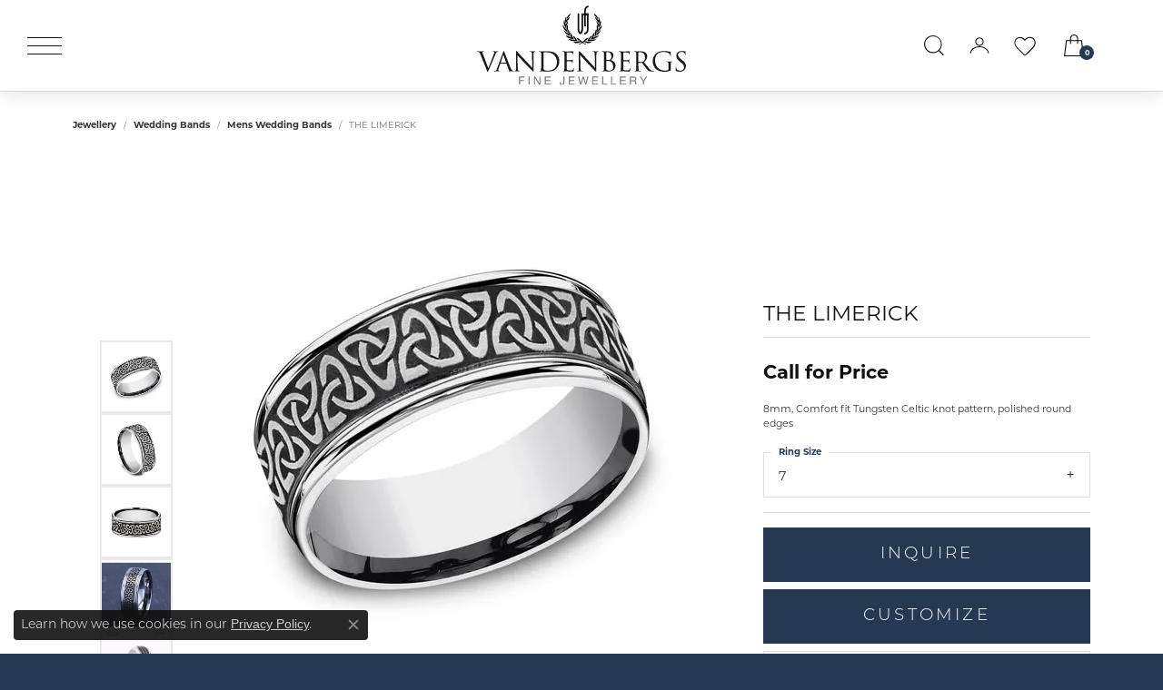

--- FILE ---
content_type: text/html; charset=UTF-8
request_url: https://www.vandenbergs.ca/jewelry-details/mens-wedding-bands/the-limerick/143183
body_size: 18699
content:
<!DOCTYPE html>
<html lang="en">
	<head>
		<meta charset="utf-8">
		<title>Forge THE LIMERICK RECF848357TG07 TUNG - Mens Wedding Bands | Vandenbergs Fine Jewellery | Winnipeg, MB</title>	
		
		
		<link rel="preconnect" href="//v6master-asics.shopfinejewelry.com/">
		<link rel="preconnect" href="https://cdn.jewelryimages.net/">
		
		<link rel="stylesheet" href="/css/_monolith.min.css?t=28482" media="all">
				
		
		
		<link rel="stylesheet" href="//v6master-asics.shopfinejewelry.com/js/vendor/OwlCarousel2-2.3.4/dist/assets/owl.carousel.min.css?t=vandenbergs28482"  media="print" onload="this.media='all'">
		<link rel="stylesheet" href="//v6master-asics.shopfinejewelry.com/js/vendor/magiczoomplus-commercial/magiczoomplus/magiczoomplus.css?t=vandenbergs28482"  media="print" onload="this.media='all'">
		<link rel="stylesheet" href="//v6master-asics.shopfinejewelry.com/js/vendor/bootstrap4-datetimepicker-master/build/css/bootstrap-datetimepicker.min.css?t=vandenbergs28482"  media="print" onload="this.media='all'">
		<link rel="stylesheet" href="//v6master-asics.shopfinejewelry.com/js/src/components/phone-number-input/css/phone-number-input.min.css?t=vandenbergs28482"  media="print" onload="this.media='all'">
		<link rel="stylesheet" href="//v6master-asics.shopfinejewelry.com/js/vendor/jquery.realperson.package-2.0.1/jquery.realperson.css?t=vandenbergs28482"  media="print" onload="this.media='all'">
		<link rel="stylesheet" href="//v6master-asics.shopfinejewelry.com/fonts/diamond-shapes/diashapes-images-v6.min.css" media="print" onload="this.media='all';">
		<link rel="stylesheet" href="//v6master-asics.shopfinejewelry.com/fonts/ring-settings/big-ring-settings-style.min.css" media="print" onload="this.media='all';">
		<link rel="stylesheet" href="//v6master-asics.shopfinejewelry.com/css/fragments/consentManagementPlatform.min.css" media="print" onload="this.media='all';">
		<link rel="stylesheet" href="//v6master-asics.shopfinejewelry.com/css/fragments/toggleSwitch.min.css" media="print" onload="this.media='all';">
		<link rel="stylesheet" href="//v6master-asics.shopfinejewelry.com/css/fragments/address-table.min.css" media="print" onload="this.media='all';">
		<link rel="stylesheet" href="//v6master-asics.shopfinejewelry.com/fonts/icons/css/fontawesome-light.min.css" media="print" onload="this.media='all';">
		<link rel="stylesheet" href="//v6master-asics.shopfinejewelry.com/fonts/icons/css/brands.min.css" media="print" onload="this.media='all';">
		<link rel="stylesheet" href="//v6master-asics.shopfinejewelry.com/js/build/components/login/css/login.min.css?t=vandenbergs28482"  media="print" onload="this.media='all'">
		<link rel="stylesheet" href="/css/_login.min.css?t=vandenbergs28482"  media="print" onload="this.media='all'">
		<link rel="stylesheet" href="/css/_quick-search.min.css?t=vandenbergs28482"  media="print" onload="this.media='all'">
		<link rel="stylesheet" href="//v6master-asics.shopfinejewelry.com/js/build/components/login/css/login.min.css?t=vandenbergs28482"  media="print" onload="this.media='all'">
		<link rel="stylesheet" href="/css/_cart.min.css?t=vandenbergs28482"  media="print" onload="this.media='all'">
		<link rel="stylesheet" href="/css/_wishlist.min.css?t=vandenbergs28482"  media="print" onload="this.media='all'">
			<link rel="stylesheet" href="//v6master-asics.shopfinejewelry.com/css/pages/jewelry-details.min.css?t=vandenbergs28482" media="all">		
		
		
		
			<link rel="stylesheet" href="/css/local.php?settingsSrc=vandenbergsUpgradeV6&t=28482" media="all">
		
		<link rel="stylesheet" href="/css/local.css?t=28482" media="all">
		<link rel="stylesheet" href="//v6master-asics.shopfinejewelry.com/css/print.min.css?t=28482" media="print" type="text/css">
	
		<script data-load-position="inline">
			window.cmpSettings = {"useOptInConsentPolicy":false,"showConsentManagementOptions":false,"includeRolexCookieOptions":false,"includePersonalizationCookieOption":true,"forRolexHybrid":false,"rolexCMPVersion":1};
		</script>
		<script src="//v6master-asics.shopfinejewelry.com/js/globalScripts/cookieBlocker.js" data-load-position="inline"></script>
		
		<script>
			var blockedCookieScripts = [];
		</script>		
		<!-- Global site tag (gtag.js) - Google Analytics -->
		<script data-load-position="early 0" async src="https://www.googletagmanager.com/gtag/js?id=4941222765"></script>
		<script data-load-position="inline">
			window.dataLayer = window.dataLayer || [];
			function gtag(){dataLayer.push(arguments);}
			gtag('js', new Date());

			gtag('config', '4941222765'); 
		</script>		
		
		

		<!-- HEAD INCLUDES START -->
		
	<script src="https://cdn.jsdelivr.net/npm/hls.js@1.4.12/dist/hls.min.js?t=vandenbergs28482" data-load-position="early 0"></script>

	<script src="//v6master-asics.shopfinejewelry.com/js/fragments/hls-product-video.js?t=vandenbergs28482" data-load-position="early 1"></script>
<meta name="google-site-verification" content="oWrbpnhF81XdSuJWmNslP0ClgwCgwBeNiyG0tov-Mb4" />

<meta name="p:domain_verify" content="4bc568037fcfcd41e62bab1529b0032e"/>

<meta name="facebook-domain-verification" content="sh1ex6oa9m8wfzq5mqk1qzr6irt6oi" />

<script type="application/ld+json">
{
  "@context": "https://schema.org",
  "@type": "LocalBusiness",
  "name": "Vandenbergs Fine Jewellery",
  "image": "https://www.vandenbergs.ca/images/logo.svg",
  "@id": "https://www.vandenbergs.ca",
  "url": "https://www.vandenbergs.ca",
  "telephone": "(204) 487-4732",
  "priceRange": "$$$",
  "address": {
    "@type": "PostalAddress",
    "streetAddress": "1858 Portage Ave",
    "addressLocality": "Winnipeg",
    "addressRegion": "MB",
    "postalCode": "R3J 0G9",
    "addressCountry": "CA"
  },
  "geo": {
    "@type": "GeoCoordinates",
    "latitude": 49.8784247,
    "longitude": -97.2175229
  },
  "openingHoursSpecification": [{
    "@type": "OpeningHoursSpecification",
    "dayOfWeek": [
      "Tuesday",
      "Wednesday",
      "Thursday",
      "Friday"
    ],
    "opens": "10:00",
    "closes": "17:30"
  },{
    "@type": "OpeningHoursSpecification",
    "dayOfWeek": "Saturday",
    "opens": "10:00",
    "closes": "16:00"
  }],
  "sameAs": [
    "https://www.facebook.com/VandenbergsFineJewellery",
    "https://www.instagram.com/vandenbergsfinejewellery",
    "https://ph.pinterest.com/vandenbergsfine"
  ] 
}
</script>

<!-- Google Tag Manager -->
<script>(function(w,d,s,l,i){w[l]=w[l]||[];w[l].push({'gtm.start':
new Date().getTime(),event:'gtm.js'});var f=d.getElementsByTagName(s)[0],
j=d.createElement(s),dl=l!='dataLayer'?'&l='+l:'';j.async=true;j.src=
'https://www.googletagmanager.com/gtm.js?id='+i+dl;f.parentNode.insertBefore(j,f);
})(window,document,'script','dataLayer','GTM-W9C3P3JF');</script>
<!-- End Google Tag Manager -->

<script 
  src="https://widgets.leadconnectorhq.com/loader.js"  
  data-resources-url="https://widgets.leadconnectorhq.com/chat-widget/loader.js" 
 data-widget-id="6685508f1123b148879aa4d1"   > 
 </script><script>window.userCurrency = "CAD";</script>
		<!-- HEAD INCLUDES END -->

		
					
		<script data-load-position="early 0">window.pageInfo={"itemID":"143183","itemDetails":{"itemID":"143183","masterID":"1666173","jewelryClassID":"18","itemUrl":null,"vendorID":"00028","edgeVendID":"","folderName":"benchmark","has1x1":"0","imgFileName":"RECF848357TG07.jpg","imgAlt1":"","imgFileName2":"RECF848357TG07_2.jpg","imgAlt2":"","imgFileName3":"RECF848357TG07_3.jpg","imgAlt3":"","imgFileName4":"RECF848357TG07_4.jpg","imgAlt4":"","imgFileName5":null,"imgAlt5":"","videoFile":"","youtubeLink":"","imgUrl":"galleries\/benchmark\/RECF848357TG07.jpg","collectionID":"89","itemTitle":"THE LIMERICK","description":"8mm, Comfort fit Tungsten Celtic knot pattern, polished round edges ","styleNo":"RECF848357TG07","vendorStyle":"00028-RECF848357TG","GUID":"","RFID":"","gender":"","ringSetting":"0","settingType":null,"centerStoneIncluded":"0","centerCtWt":"0.00","centerDiaShape":"0","centerDiaCut":"0","centerDiaClarity":"0","centerDiaColor":"0","centerDiaDimensions":"","centerDiaCertType":"0","centerDiaCertImg":"","centerDiaCertNo":"","centerDiaFluorescence":"0","centerDiaTable":"0.00","centerDiaDepth":"0.00","centerDiaCulet":"0","centerDiaPrice":"0.00","centerDiaPricePerCarat":"0.00","commonDiaCtWt":"0.00","commonDiaShape":"0","commonDiaCut":"0","commonDiaClarity":"0","commonDiaColor":"0","totalDiaCount":"0","totalDiaCtWt":"0.00","shapeRange":"","centerGemIncluded":"0","centerGemType":"0","centerGemShape":"0","centerGemstoneCtWt":"0.00","centerGemDimensions":"","centerGemQuality":"","gemstoneType":null,"gemstoneTypeA":"0","gemstoneTypeACtWt":"0.00","gemstoneTypeACount":"0","gemstoneTypeB":"0","gemstoneTypeBCtWt":"0.00","gemstoneTypeBCount":"0","gemstoneTypeC":"0","gemstoneTypeCCtWt":"0.00","gemstoneTypeCCount":"0","gemstoneTypeD":"0","gemstoneTypeDCtWt":"0.00","gemstoneTypeDCount":"0","gemstoneTypeE":"0","gemstoneTypeECtWt":"0.00","gemstoneTypeECount":"0","totalGemstoneWt":"0.00","fullMetalType":"Tungsten","metalType1":"TUNG","length":"0.00","lengthType":"","width":"8.00","widthType":"","size":null,"color":null,"letter":null,"era":null,"ringSizes":"7","stockLevel":"1","availability":"7-10","freeShipping":"0","weight":"1.00","weightType":"","enableCheckout":"1","lowCt":"0.00","highCt":"0.00","categoryTitle":"Mens Wedding Bands","categoryUrl":"mens-wedding-bands","h1Tag":"","parentCategoryTitle":"Wedding Bands","parentCategoryUrl":"wedding-bands","retail":0,"salePrice":0,"imgFileName_exists":null,"imgFileName_width":null,"imgFileName2_exists":null,"imgFileName2_width":null,"imgFileName3_exists":null,"imgFileName3_width":null,"imgFileName4_exists":null,"imgFileName4_width":null,"imgFileName5_exists":null,"imgFileName5_width":null,"nonStandardImage":null,"similarSKUs":"{\"idList\":[\"120315\",\"118565\",\"118913\",\"118395\",\"118021\",\"120043\",\"73003\",\"73405\",\"73005\",\"120921\"],\"ctime\":1733198417}","itemMetaTitle":"","itemMetaKeywords":"","itemMetaDescription":"","itemVisible":"1","autoUpdate":"1","collectionTitle":"Forge","collectionUrl":"forge","logoWhite":"benchmark-forge-logo-white","copyHybrid":"Our Forge line features contemporary metal wedding rings are created from some of the earth's most indestructible materials. From classic styles to innovative lasered designs, the Forge line of wedding rings offers a contemporary spin on a traditional symbol of love.","masterCollectionID":"00451","jsonData":null,"fixedShippingPrice":"0.00","metalFinish":"","style":"","watchType":"","watchBraceletMaterial":"","watchBraceletColor":"","watchCaseSize":"","watchCaseMaterial":"","watchCrystalType":"","watchBezel":"","watchDialColor":"","watchDialShape":"","watchDialType":"","watchMovement":"","watchWaterResistance":"","watchFunctions":"","watchBraceletStyle":"","commonStoneType":"0","hidePrice":"0","excludeFromCoupons":"0","isERDBrand":"0","collection":"","fretail":"$0.00","fsalePrice":"$0.00","collectionLogoURL":"\/\/collections.jewelryimages.net\/collections_logos\/benchmark-forge-logo-white.jpg","imageSource":"\/\/cdn.jewelryimages.net\/galleries\/benchmark\/RECF848357TG07.jpg?v=28"},"baseSKU":"00028-RECF848357TG","baseSKURaw":"RECF848357TG","jewelryClassID":"18","jsonData":false,"styleNo":"RECF848357TG07","scrambledStlyeNo":"","itemTitle":"THE LIMERICK","itemVisible":"1","categoryUrl":"mens-wedding-bands","collectionID":"89","edgeVendID":"","vendorID":"00028","erdLegacyUrl":false,"variationStyle":"","imageBaseURL":"","image1":"\/\/cdn.jewelryimages.net\/galleries\/benchmark\/RECF848357TG07.jpg?v=28","image2":"\/\/cdn.jewelryimages.net\/galleries\/benchmark\/RECF848357TG07_2.jpg?v=28","image3":"\/\/cdn.jewelryimages.net\/galleries\/benchmark\/RECF848357TG07_3.jpg?v=28","image4":"\/\/cdn.jewelryimages.net\/galleries\/benchmark\/RECF848357TG07_4.jpg?v=28","image5":"","image6":"https:\/\/cdn.jewelryimages.net\/static\/v6master\/images\/page_content\/Punchmark_600x800-optimized.gif?webpSupport=0","variationColNames":"[]","ringSizeHasJSON":false,"ringSizeJSON":"7","session":"a4ecedec34c4335957474d87c4f7e5bb","referer":"","hideDecimals":"0","hideAllPrices":"0","price":"","currency":"CAD","hidePriceMessage":"Call for Price","calculateLiveSettingPrice":false,"metalType":"TUNG","metalFinish":"","diamondQuality":"","priceAdj":1,"forexMultiplier":1,"similarItems":{"success":true,"retArr":[{"imageSource":"\/\/cdn.jewelryimages.net\/galleries\/benchmark\/CF108497BKT06.jpg?v=28","itemUrl":"\/jewelry-details\/mens-wedding-bands\/the-athlete\/120315","itemTitle":"THE ATHLETE","retail":"0.00","salePrice":"0.00"},{"imageSource":"\/\/cdn.jewelryimages.net\/galleries\/benchmark\/CF108765BKT06.jpg?v=28","itemUrl":"\/jewelry-details\/mens-wedding-bands\/the-dundee\/118565","itemTitle":"THE DUNDEE","retail":"0.00","salePrice":"0.00"},{"imageSource":"\/\/cdn.jewelryimages.net\/galleries\/benchmark\/CF108842BKT06.jpg?v=28","itemUrl":"\/jewelry-details\/mens-wedding-bands\/the-saint\/118913","itemTitle":"THE SAINT","retail":"0.00","salePrice":"0.00"},{"imageSource":"\/\/cdn.jewelryimages.net\/galleries\/benchmark\/CF108871CFBKT06.jpg?v=28","itemUrl":"\/jewelry-details\/mens-wedding-bands\/the-senna\/118395","itemTitle":"THE SENNA","retail":"0.00","salePrice":"0.00"},{"imageSource":"\/\/cdn.jewelryimages.net\/galleries\/benchmark\/CF109357BKT08.jpg?v=28","itemUrl":"\/jewelry-details\/mens-wedding-bands\/the-galway\/73003","itemTitle":"THE GALWAY","retail":"0.00","salePrice":"0.00"},{"imageSource":"\/\/cdn.jewelryimages.net\/galleries\/benchmark\/CF109361BKT08.jpg?v=28","itemUrl":"\/jewelry-details\/mens-wedding-bands\/the-adare\/73405","itemTitle":"THE ADARE","retail":"0.00","salePrice":"0.00"},{"imageSource":"\/\/cdn.jewelryimages.net\/galleries\/benchmark\/CF109672BKT08.jpg?v=28","itemUrl":"\/jewelry-details\/mens-wedding-bands\/the-aviator\/73005","itemTitle":"THE AVIATOR","retail":"0.00","salePrice":"0.00"},{"imageSource":"\/\/cdn.jewelryimages.net\/galleries\/benchmark\/CF109815BKT06.jpg?v=28","itemUrl":"\/jewelry-details\/mens-wedding-bands\/the-dino\/120921","itemTitle":"THE DINO","retail":"0.00","salePrice":"0.00"},{"imageSource":null,"itemUrl":null,"itemTitle":null,"retail":null,"salePrice":null}],"date":1733198417000},"enableCustomerWishlist":"1","enableGuestWishlist":"1","customer":{"loggedIn":false,"hasGuestWishlist":false,"firstName":"","lastName":"","email":"","phone":""},"lowCt":"0.00","highCt":"0.00","shapeRange":"","showChatButtonJewelryDetails":"0","jewelryDescriptionShowMoreButton":true,"affirmPublicKey":"","financingPageVisibility":"1","storename":"Vandenbergs Fine Jewellery","storeaddress":"<br>1858 Portage Avenue<br>Winnipeg, MB R3J 0G9<br>","cartButtonDefaultText":"Add to Cart","availableLocationInputHTML":"<input type=\"hidden\" value=\"1\" name=\"location\" class=\"appt-location\">","locationDayTime":{"1":{"locationName":"Winnipeg Store","daysOfWeekDisabled":[0,1],"timeOfDay":{"2":{"open":"10:00:00","close":"17:00:00"},"3":{"open":"10:00:00","close":"17:00:00"},"4":{"open":"10:00:00","close":"17:00:00"},"5":{"open":"10:00:00","close":"17:00:00"},"6":{"open":"10:00:00","close":"15:30:00"}},"closedHolidayDates":[],"adjustedHolidayHours":[]}},"locationsFieldInquiries":"1","customerID":null};</script>			
		
<script>
	window.enableEcommerce = "1";
</script>

		
<script>
	window.fbAppId = "174100089333117";
</script>

		
	<script>
		window.googleAppId = "522739862603-9cnc28esu2ntos9aevhluql3ikdjgqpo.apps.googleusercontent.com";
	</script>

		<script type="application/ld+json">{"@context":"https:\/\/schema.org","@type":"Product","name":"THE LIMERICK","image":["\/\/cdn.jewelryimages.net\/galleries\/benchmark\/RECF848357TG07.jpg?v=28","\/\/cdn.jewelryimages.net\/galleries\/benchmark\/RECF848357TG07_2.jpg?v=28","\/\/cdn.jewelryimages.net\/galleries\/benchmark\/RECF848357TG07_3.jpg?v=28","\/\/cdn.jewelryimages.net\/galleries\/benchmark\/RECF848357TG07_4.jpg?v=28"],"description":"8mm, Comfort fit Tungsten Celtic knot pattern, polished round edges ","sku":"RECF848357TG07","mpn":"00028-RECF848357TG","brand":{"@type":"Brand","name":"Forge"},"offers":{"@type":"Offer","url":"https:\/\/www.vandenbergs.ca\/jewelry-details\/mens-wedding-bands\/the-limerick\/143183","priceCurrency":"CAD","price":"0","priceValidUntil":"2026-03-01","availability":"https:\/\/schema.org\/InStock","shippingDetails":{"@type":"OfferShippingDetails","shippingRate":{"@type":"MonetaryAmount","currency":"CAD"},"shippingDestination":{"@type":"DefinedRegion","addressCountry":"CA"},"deliveryTime":{"@type":"ShippingDeliveryTime","handlingTime":{"@type":"QuantitativeValue","minValue":"7","maxValue":"10"},"businessDays":{"@type":"OpeningHoursSpecification","dayOfWeek":["https:\/\/schema.org\/Tuesday","https:\/\/schema.org\/Wednesday","https:\/\/schema.org\/Thursday","https:\/\/schema.org\/Friday","https:\/\/schema.org\/Saturday"]}}}}}</script>
		<meta name="description" content="Shop Forge Mens Wedding Bands like this RECF848357TG07 THE LIMERICK at Vandenbergs Fine Jewellery in Winnipeg MB">
		<meta name="referrer" content="strict-origin-when-cross-origin">
		<meta name="keywords" content="">
		<meta name="viewport" content="width=device-width, initial-scale=1">
		<!-- Open Graph Meta -->
		<meta property="og:title" content="THE LIMERICK">
		<meta property="og:description" content="8mm, Comfort fit Tungsten Celtic knot pattern, polished round edges ">
		<meta property="og:image" content="https://cdn.jewelryimages.net/galleries/benchmark/RECF848357TG07.jpg?v=28">
		<meta property="product:brand" content="Forge">
		<meta property="product:availability" content="Ships in 7-10 Business Days">
		<meta property="product:condition" content="new">
		<meta property="product:price:amount" content="$0.00">
		<meta property="product:price:currency" content="CAD">
		<meta property="product:retailer_item_id" content="143183">
		<!-- End Graph Meta -->

		
	</head>
	<body id="jewelry-details" class=" diamond-images icofont-fontawesome-light" data-theme="customized theme">		
		<!-- START BODY INCLUDE -->
		<script id="mcjs">!function(c,h,i,m,p){m=c.createElement(h),p=c.getElementsByTagName(h)[0],m.async=1,m.src=i,p.parentNode.insertBefore(m,p)}(document,"script","https://chimpstatic.com/mcjs-connected/js/users/15d98c6d8631efc2eb7c0268b/316dc2d5ee1cecfe8363660fa.js");</script>

<!-- Google Tag Manager (noscript) -->
<noscript><iframe src="https://www.googletagmanager.com/ns.html?id=GTM-W9C3P3JF"
height="0" width="0" style="display:none;visibility:hidden"></iframe></noscript>
<!-- End Google Tag Manager (noscript) -->
		<!-- END BODY INCLUDE -->
		
		<!-- No podium chat active -->
		
		<div id="page-wrap">
		<div id='accessibility-skip-links' data-breakpoint='xl'><a class="skippy sr-only sr-only-focusable" href="#main-sections"><span class="skippy-text">Skip to main content</span></a><a class="skippy sr-only sr-only-focusable" href="#footer"><span class="skippy-text">Skip to footer</span></a></div>



<header class="sticky-xs sticky-sm sticky-md sticky-lg">
	<div class="container-fluid main-content">				
		<div class="row">
			<div class="col main-content-col d-block d-md-flex nav-inline align-items-center d-block d-xl-flex justify-content-between align-items-center content-toolbar-inline-left-and-right">
				
	<div class="container-fluid content-toolbar left inline-left-and-right">
		<div class="content-toolbar-inner  inner justify-content-center justify-content-xl-start">
				<ul class="left d-flex d-sm-flex d-md-flex d-lg-flex ">
			<li class="toolbar-item dropdown d-md-none item-search">
				<a href="javascript:void(0)" role="button" data-bs-toggle="dropdown" data-bs-hover="dropdown" aria-haspopup="menu" aria-expanded="false" id="inner-content-menu-item-left-search-1" aria-label="Toggle Search Menu"><i class="icon-search" aria-hidden="true"></i><span class="sr-only">Toggle Search Menu</span></a>
				<div class="dropdown-menu menu-search" aria-labelledby="inner-content-menu-item-left-search-1">
					<div class="d-flex justify-content-center align-items-stretch flex-column px-2">
						<form action="/jewelry" role="search" method="GET" aria-label="Site search" class="d-block w-100">
							<div class="input-group">
								<label for="content-toolbar-search-kw" class="sr-only">Search for...</label>
								<input type="text" class="form-control" id="content-toolbar-search-kw" name="kw" placeholder="Search for...">
								<span class="input-group-btn">
									<button class="btn btn-default px-3" type="submit" aria-label="Submit search"><i class="icon-search" aria-hidden="true"></i></button>
								</span>
							</div>
						</form>
					</div>
				</div>
			</li>
				</ul>
			</div>
		</div>
				
		<a href="/" id="logo" aria-label="testing meta info - Go to homepage">
			<img src="/images/logo.svg" width="523.28" height="201.2" alt="testing meta info" class="mx-auto" loading="eager" decoding="sync" fetchpriority="high">
		</a>
				<!-- Nav generated 20260130020100 -->

<nav class="navbar w-sm-100 navbar-menu-position-left-back show-dropdown-toggles ">
	
<button class="navbar-toggler d-inline-block" id="nav-toggle" type="button" data-animation="animation-2" data-bs-toggle="reveal-collapse-left" data-bs-target="#main-navigation" aria-controls="main-navigation" aria-expanded="false" aria-label="Toggle navigation">
	<span class="navbar-toggler-icon" aria-hidden="true">
		<span></span>
		<span></span>
		<span></span>
	</span>
</button>
	<div class="collapse navbar-collapse justify-content-between" id="main-navigation">
		
		<a href="/" class="max-width-100 d-block mb-4"><img src="/images/symbol-white.svg"></a>
		
		<div class='container-fluid inner-nav  px-0'>
		<ul class="navbar-nav justify-content-start align-items-center " id="menubar-left" aria-label="Primary site menu">
		<li class="dropdown has-a-plus nav-item "><a href="/pages/shop-bridal" data-url="/pages/shop-bridal" class="nav-link always-a-burger" id="menu-item-default-1">Bridal</a><button type="button" class="dropdown-plus d-flex" data-bs-toggle="dropdown" aria-hidden="true" tabindex="-1" id="menu-item-plus-default-1"><i class="icon-plus" aria-hidden="true"></i></button><ul class="dropdown-menu  menu-default dropdown-menu-left" aria-labelledby="menu-item-default-1"><li><a href="/jewelry/engagement-rings" data-url="/jewelry/engagement-rings"  class="dropdown-item dropdown-item-parent "  id="submenu-item-default-1-1">Engagement Rings</a></li><li><a href="/jewelry/engagement-rings/in-store-engagement-rings" data-url="/jewelry/engagement-rings/in-store-engagement-rings"  class="dropdown-item dropdown-item-parent "  id="submenu-item-default-1-2">In-Store Engagement Rings</a></li><li><a href="/jewelry/wedding-bands" data-url="/jewelry/wedding-bands"  class="dropdown-item dropdown-item-parent "  id="submenu-item-default-1-3">Wedding Bands</a></li><li><a href="/pages/wedding-band-builder" data-url="/pages/wedding-band-builder"  class="dropdown-item dropdown-item-parent "  id="submenu-item-default-1-4">Wedding Band Builder</a></li><li><a href="/jewelry/wedding-bands/in-store-wedding-bands" data-url="/jewelry/wedding-bands/in-store-wedding-bands"  class="dropdown-item dropdown-item-parent "  id="submenu-item-default-1-5">In-Store Wedding Bands</a></li></ul><!-- .dropdown-menu --></li>
		<li class="dropdown has-a-plus nav-item "><a href="javscript:void(0)" data-url="javscript:void(0)" class="nav-link always-a-burger" id="menu-item-cat-list-2">Fine Jewellery</a><button type="button" class="dropdown-plus d-flex" data-bs-toggle="dropdown" aria-hidden="true" tabindex="-1" id="menu-item-plus-cat-list-2"><i class="icon-plus" aria-hidden="true"></i></button><ul class="dropdown-menu  menu-cat-list dropdown-menu-left cat-list-dropdown" aria-labelledby="menu-item-cat-list-2"><li class="dropdown dropdown-submenu"><a href="/jewelry/engagement-rings" data-url="/jewelry/engagement-rings" class="dropdown-item dropdown-item-parent parent-has-kids" id="submenu-item-cat-list-1">Engagement Rings</a><button type="button" class="dropdown-plus d-md-none" data-bs-toggle="dropdown" aria-hidden="true" tabindex="-1" id="submenu-item-plus-cat-list-1"><i class="icon-plus" aria-hidden="true"></i></button><ul class="dropdown-menu dropdown-menu-left dropdown-menu-children" aria-labelledby="submenu-item-cat-list-1" role="menu"><li role="none"><a class="dropdown-item" href="/jewelry/in-store-engagement-rings" role="menuitem">In-Store Engagement Rings</a></li><li role="none"><a class="dropdown-item" href="/jewelry/solitaire" role="menuitem">Solitaire</a></li><li role="none"><a class="dropdown-item" href="/jewelry/halo" role="menuitem">Halo</a></li><li role="none"><a class="dropdown-item" href="/jewelry/3-stone" role="menuitem">3 Stone</a></li><li role="none"><a class="dropdown-item" href="/jewelry/lab-grown-diamond" role="menuitem">Lab Grown Diamond</a></li></ul></li><li class="dropdown dropdown-submenu"><a href="/jewelry/wedding-bands" data-url="/jewelry/wedding-bands" class="dropdown-item dropdown-item-parent parent-has-kids" id="submenu-item-cat-list-2">Wedding Bands</a><button type="button" class="dropdown-plus d-md-none" data-bs-toggle="dropdown" aria-hidden="true" tabindex="-1" id="submenu-item-plus-cat-list-2"><i class="icon-plus" aria-hidden="true"></i></button><ul class="dropdown-menu dropdown-menu-left dropdown-menu-children" aria-labelledby="submenu-item-cat-list-2" role="menu"><li role="none"><a class="dropdown-item" href="/jewelry/womens-wedding-bands" role="menuitem">Womens Wedding Bands</a></li><li role="none"><a class="dropdown-item" href="/jewelry/mens-wedding-bands" role="menuitem">Mens Wedding Bands</a></li><li role="none"><a class="dropdown-item" href="/jewelry/in-store-wedding-bands" role="menuitem">In-Store Wedding Bands</a></li><li role="none"><a class="dropdown-item" href="/jewelry/tungsten-wedding-bands" role="menuitem">Tungsten Wedding Bands</a></li><li role="none"><a class="dropdown-item" href="/jewelry/titanium-wedding-bands" role="menuitem">Titanium Wedding Bands</a></li></ul></li><li class="dropdown dropdown-submenu"><a href="/jewelry/rings" data-url="/jewelry/rings" class="dropdown-item dropdown-item-parent parent-has-kids" id="submenu-item-cat-list-3">Rings</a><button type="button" class="dropdown-plus d-md-none" data-bs-toggle="dropdown" aria-hidden="true" tabindex="-1" id="submenu-item-plus-cat-list-3"><i class="icon-plus" aria-hidden="true"></i></button><ul class="dropdown-menu dropdown-menu-left dropdown-menu-children" aria-labelledby="submenu-item-cat-list-3" role="menu"><li role="none"><a class="dropdown-item" href="/jewelry/coloured-stone-rings" role="menuitem">Coloured Stone Rings</a></li></ul></li><li class="dropdown dropdown-submenu"><a href="/jewelry/necklaces-pendants" data-url="/jewelry/necklaces-pendants" class="dropdown-item dropdown-item-parent parent-has-kids" id="submenu-item-cat-list-4">Necklaces &amp; Pendants</a><button type="button" class="dropdown-plus d-md-none" data-bs-toggle="dropdown" aria-hidden="true" tabindex="-1" id="submenu-item-plus-cat-list-4"><i class="icon-plus" aria-hidden="true"></i></button><ul class="dropdown-menu dropdown-menu-left dropdown-menu-children" aria-labelledby="submenu-item-cat-list-4" role="menu"><li role="none"><a class="dropdown-item" href="/jewelry/dancing-diamonds" role="menuitem">Dancing Diamonds</a></li><li role="none"><a class="dropdown-item" href="/jewelry/diamond-necklaces" role="menuitem">Diamond Necklaces</a></li><li role="none"><a class="dropdown-item" href="/jewelry/coloured-stone-necklaces" role="menuitem">Coloured Stone Necklaces</a></li><li role="none"><a class="dropdown-item" href="/jewelry/pendants-and-charms" role="menuitem">Pendants and Charms</a></li><li role="none"><a class="dropdown-item" href="/jewelry/chains" role="menuitem">Chains</a></li></ul></li><li class="dropdown dropdown-submenu"><a href="/jewelry/earrings" data-url="/jewelry/earrings" class="dropdown-item dropdown-item-parent parent-has-kids" id="submenu-item-cat-list-5">Earrings</a><button type="button" class="dropdown-plus d-md-none" data-bs-toggle="dropdown" aria-hidden="true" tabindex="-1" id="submenu-item-plus-cat-list-5"><i class="icon-plus" aria-hidden="true"></i></button><ul class="dropdown-menu dropdown-menu-left dropdown-menu-children" aria-labelledby="submenu-item-cat-list-5" role="menu"><li role="none"><a class="dropdown-item" href="/jewelry/diamond-earrings" role="menuitem">Diamond Earrings</a></li><li role="none"><a class="dropdown-item" href="/jewelry/hoops" role="menuitem">Hoops</a></li><li role="none"><a class="dropdown-item" href="/jewelry/studs" role="menuitem">Studs</a></li><li role="none"><a class="dropdown-item" href="/jewelry/coloured-stone-earrings" role="menuitem">Coloured Stone Earrings</a></li></ul></li><li class="dropdown dropdown-submenu"><a href="/jewelry/bracelets" data-url="/jewelry/bracelets" class="dropdown-item dropdown-item-parent parent-has-kids" id="submenu-item-cat-list-6">Bracelets</a><button type="button" class="dropdown-plus d-md-none" data-bs-toggle="dropdown" aria-hidden="true" tabindex="-1" id="submenu-item-plus-cat-list-6"><i class="icon-plus" aria-hidden="true"></i></button><ul class="dropdown-menu dropdown-menu-left dropdown-menu-children" aria-labelledby="submenu-item-cat-list-6" role="menu"><li role="none"><a class="dropdown-item" href="/jewelry/medical-alert-bracelets" role="menuitem">Medical Alert Bracelets</a></li><li role="none"><a class="dropdown-item" href="/jewelry/anklets" role="menuitem">Anklets</a></li></ul></li><li class="dropdown dropdown-submenu"><a href="/jewelry/mens-jewellery" data-url="/jewelry/mens-jewellery" class="dropdown-item dropdown-item-parent parent-has-kids" id="submenu-item-cat-list-7">Men's Jewellery</a><button type="button" class="dropdown-plus d-md-none" data-bs-toggle="dropdown" aria-hidden="true" tabindex="-1" id="submenu-item-plus-cat-list-7"><i class="icon-plus" aria-hidden="true"></i></button><ul class="dropdown-menu dropdown-menu-left dropdown-menu-children" aria-labelledby="submenu-item-cat-list-7" role="menu"><li role="none"><a class="dropdown-item" href="/jewelry/mens-rings" role="menuitem">Mens Rings</a></li><li role="none"><a class="dropdown-item" href="/jewelry/mens-bracelets" role="menuitem">Mens Bracelets</a></li><li role="none"><a class="dropdown-item" href="/jewelry/mens-necklaces" role="menuitem">Mens Necklaces</a></li><li role="none"><a class="dropdown-item" href="/jewelry/accessories" role="menuitem">Accessories</a></li></ul></li><li><a href="/jewelry/sets" class="dropdown-item dropdown-item-parent" data-title="Sets">Sets</a></li><li class="dropdown dropdown-submenu"><a href="/jewelry/personalized-jewellery" data-url="/jewelry/personalized-jewellery" class="dropdown-item dropdown-item-parent parent-has-kids" id="submenu-item-cat-list-9">Personalized Jewellery</a><button type="button" class="dropdown-plus d-md-none" data-bs-toggle="dropdown" aria-hidden="true" tabindex="-1" id="submenu-item-plus-cat-list-9"><i class="icon-plus" aria-hidden="true"></i></button><ul class="dropdown-menu dropdown-menu-left dropdown-menu-children" aria-labelledby="submenu-item-cat-list-9" role="menu"><li role="none"><a class="dropdown-item" href="/jewelry/engravables" role="menuitem">Engravables</a></li></ul></li><li><a href="/jewelry/clearance" class="dropdown-item dropdown-item-parent" data-title="Clearance">Clearance</a></li><li><a href="/jewelry/opal-jewellery" class="dropdown-item dropdown-item-parent" data-title="Opal Jewellery">Opal Jewellery</a></li><li><a href="/jewelry/pearl-jewellery" class="dropdown-item dropdown-item-parent" data-title="Pearl Jewellery">Pearl Jewellery</a></li><li><a href="/jewelry/watches" class="dropdown-item dropdown-item-parent" data-title="Watches">Watches</a></li><li class="dropdown dropdown-submenu"><a href="/jewelry/gifts" data-url="/jewelry/gifts" class="dropdown-item dropdown-item-parent parent-has-kids" id="submenu-item-cat-list-14">Gifts</a><button type="button" class="dropdown-plus d-md-none" data-bs-toggle="dropdown" aria-hidden="true" tabindex="-1" id="submenu-item-plus-cat-list-14"><i class="icon-plus" aria-hidden="true"></i></button><ul class="dropdown-menu dropdown-menu-left dropdown-menu-children" aria-labelledby="submenu-item-cat-list-14" role="menu"><li role="none"><a class="dropdown-item" href="/jewelry/dog-collectibles" role="menuitem">Dog Collectibles</a></li><li role="none"><a class="dropdown-item" href="/jewelry/jewellery-boxes" role="menuitem">Jewellery Boxes</a></li><li role="none"><a class="dropdown-item" href="/jewelry/trinket-boxes" role="menuitem">Trinket Boxes</a></li><li role="none"><a class="dropdown-item" href="/jewelry/jewellery-care-products" role="menuitem">Jewellery Care Products</a></li></ul></li></ul><!-- div or ul.dropdown-menu --></li>
		<li class="dropdown has-a-plus nav-item "><a href="javscript:void(0)" data-url="javscript:void(0)" class="nav-link always-a-burger" id="menu-item-default-3">Custom</a><button type="button" class="dropdown-plus d-flex" data-bs-toggle="dropdown" aria-hidden="true" tabindex="-1" id="menu-item-plus-default-3"><i class="icon-plus" aria-hidden="true"></i></button><ul class="dropdown-menu  menu-default dropdown-menu-left" aria-labelledby="menu-item-default-3"><li><a href="/services-custom-designs" data-url="/services-custom-designs"  class="dropdown-item dropdown-item-parent "  id="submenu-item-default-3-1">The Process</a></li><li><a href="/pages/customs" data-url="/pages/customs"  class="dropdown-item dropdown-item-parent "  id="submenu-item-default-3-2">Custom Design Gallery</a></li></ul><!-- .dropdown-menu --></li>
		<li class="dropdown has-a-plus nav-item "><a href="/brands" data-url="/brands" class="nav-link always-a-burger" id="menu-item-brand-list-4">Collections</a><button type="button" class="dropdown-plus d-flex" data-bs-toggle="dropdown" aria-hidden="true" tabindex="-1" id="menu-item-plus-brand-list-4"><i class="icon-plus" aria-hidden="true"></i></button><ul class="dropdown-menu  menu-brand-list dropdown-menu-left brand-list-dropdown" aria-labelledby="menu-item-brand-list-4"><li><a href="/jewelry/brand/bella-10k-gold" class="dropdown-item dropdown-item-parent" data-title="Bella 10K Gold">Bella 10K Gold</a></li><li><a href="/jewelry/brand/canadian-diamonds" class="dropdown-item dropdown-item-parent" data-title="Canadian Diamonds">Canadian Diamonds</a></li><li><a href="/jewelry/brand/chatham" class="dropdown-item dropdown-item-parent" data-title="Chatham">Chatham</a></li><li><a href="/jewelry/brand/ever-ever" class="dropdown-item dropdown-item-parent" data-title="Ever&amp;Ever®">Ever&amp;Ever®</a></li><li><a href="/jewelry/brand/kingspoint-designs" class="dropdown-item dropdown-item-parent" data-title="Kingspoint Designs">Kingspoint Designs</a></li><li><a href="/jewelry/brand/madani" class="dropdown-item dropdown-item-parent" data-title="MADANI">MADANI</a></li><li><a href="/jewelry/brand/obaku-denmark" class="dropdown-item dropdown-item-parent" data-title="Obaku Denmark">Obaku Denmark</a></li><li><a href="/jewelry/brand/ottaviani-italy" class="dropdown-item dropdown-item-parent" data-title="Ottaviani Italy">Ottaviani Italy</a></li><li><a href="/jewelry/brand/vandenbergs-watches" class="dropdown-item dropdown-item-parent" data-title="Vandenbergs Watches">Vandenbergs Watches</a></li><li><a href="/jewelry/brand/crislu" class="dropdown-item dropdown-item-parent" data-title="Crislu">Crislu</a></li><li><a href="/jewelry/brand/timex" class="dropdown-item dropdown-item-parent" data-title="Timex">Timex</a></li><li><a href="/jewelry/brand/coeur-de-lion" class="dropdown-item dropdown-item-parent" data-title="Coeur De Lion">Coeur De Lion</a></li><li><a href="/jewelry/brand/jorge-revilla-spain" class="dropdown-item dropdown-item-parent" data-title="Jorge Revilla Spain">Jorge Revilla Spain</a></li><li><a href="/jewelry/brand/lafonn" class="dropdown-item dropdown-item-parent" data-title="Lafonn">Lafonn</a></li><li><a href="/jewelry/brand/allison-kaufman" class="dropdown-item dropdown-item-parent" data-title="Allison Kaufman">Allison Kaufman</a></li><li><a href="/jewelry/brand/michou" class="dropdown-item dropdown-item-parent" data-title="Michou">Michou</a></li><li><a href="/jewelry/brand/eva-stone" class="dropdown-item dropdown-item-parent" data-title="Eva Stone">Eva Stone</a></li><li><a href="/jewelry/brand/vickie-s-vintage" class="dropdown-item dropdown-item-parent" data-title="Vickie's Vintage +">Vickie's Vintage +</a></li><li><a href="/jewelry/brand/forge" class="dropdown-item dropdown-item-parent" data-title="Forge">Forge</a></li><li><a href="/jewelry/brand/tantalum" class="dropdown-item dropdown-item-parent" data-title="Tantalum">Tantalum</a></li><li><a href="/jewelry/brand/family-jewellery" class="dropdown-item dropdown-item-parent" data-title="Family Jewellery">Family Jewellery</a></li><li><a href="/jewelry/brand/men-s-collection" class="dropdown-item dropdown-item-parent" data-title="Men's Collection">Men's Collection</a></li></ul><!-- div or ul.dropdown-menu --></li>
		<li class=" has-no-plus nav-item "><a href="/jewelry/gifts" class="nav-link always-a-burger">Gifts</a></li>
		<li class=" has-no-plus nav-item "><a href="/services" class="nav-link always-a-burger">Services</a></li>
		<li class="dropdown has-a-plus nav-item "><a href="/about" data-url="/about" class="nav-link always-a-burger" id="menu-item-default-7">Our Store</a><button type="button" class="dropdown-plus d-flex" data-bs-toggle="dropdown" aria-hidden="true" tabindex="-1" id="menu-item-plus-default-7"><i class="icon-plus" aria-hidden="true"></i></button><ul class="dropdown-menu  menu-default dropdown-menu-right" aria-labelledby="menu-item-default-7"><li><a href="/about" data-url="/about"  class="dropdown-item dropdown-item-parent "  id="submenu-item-default-7-1">About Us</a></li><li><a href="/services" data-url="/services"  class="dropdown-item dropdown-item-parent "  id="submenu-item-default-7-2">Our Services</a></li><li><a href="/contact" data-url="/contact"  class="dropdown-item dropdown-item-parent "  id="submenu-item-default-7-3">Contact Us</a></li><li><a href="/return-policy" data-url="/return-policy"  class="dropdown-item dropdown-item-parent "  id="submenu-item-default-7-4">Return Policy</a></li><li><a href="/pages/shipping-policy" data-url="/pages/shipping-policy"  class="dropdown-item dropdown-item-parent "  id="submenu-item-default-7-5">Shipping Policy</a></li><li><a href="/pages/warranty" data-url="/pages/warranty"  class="dropdown-item dropdown-item-parent "  id="submenu-item-default-7-6">Warranty</a></li><li><a href="/privacy-policy" data-url="/privacy-policy"  class="dropdown-item dropdown-item-parent "  id="submenu-item-default-7-7">Privacy Policy</a></li><li><a href="/pages/terms-of-service" data-url="/pages/terms-of-service"  class="dropdown-item dropdown-item-parent "  id="submenu-item-default-7-8">Terms of Service</a></li></ul><!-- .dropdown-menu --></li>
		<li class="dropdown has-a-plus nav-item "><a href="javscript:void(0)" data-url="javscript:void(0)" class="nav-link always-a-burger" id="menu-item-default-8">News</a><button type="button" class="dropdown-plus d-flex" data-bs-toggle="dropdown" aria-hidden="true" tabindex="-1" id="menu-item-plus-default-8"><i class="icon-plus" aria-hidden="true"></i></button><ul class="dropdown-menu  menu-default dropdown-menu-right" aria-labelledby="menu-item-default-8"><li><a href="/social-media" data-url="/social-media"  class="dropdown-item dropdown-item-parent "  id="submenu-item-default-8-1">Social Media News</a></li><li><a href="/blog" data-url="/blog"  class="dropdown-item dropdown-item-parent "  id="submenu-item-default-8-2">Our Blog</a></li><li><a href="/videos" data-url="/videos"  class="dropdown-item dropdown-item-parent "  id="submenu-item-default-8-3">Our Videos</a></li><li><a href="/posts" data-url="/posts"  class="dropdown-item dropdown-item-parent "  id="submenu-item-default-8-4">Memories</a></li></ul><!-- .dropdown-menu --></li>
		<li class="dropdown nav-item  item-account">
			<a href="javascript:void(0)" role="button" class="nav-link dropdown-toggle always-a-burger" data-bs-toggle="dropdown" data-bs-hover="dropdown" aria-haspopup="dialog" aria-controls="menu-item-login-dialog-left-account-9" aria-expanded="false" id="menu-item-left-account-9" aria-label="My Account Menu">My Account<span class="sr-only">Toggle My Account Menu</span></a>
			<div class="dropdown-menu menu-account dropdown-menu-right my-account-dropdown punchmarkLogin">
				<div id="menu-item-login-dialog-left-account-9" role="dialog" aria-modal="true" aria-labelledby="menu-item-login-dialog-title-left-account-9" class="loginWrap">
					<div id="menu-item-login-dialog-title-left-account-9" class="sr-only">Login</div>
					<form class="login">
						<div class="form-floating">
							<input type="text" id="menu-item-username-left-account-9" name="username" placeholder="username" class="form-control input-md" autocomplete="off" value="">
							<label for="menu-item-username-left-account-9" class="">Username</label>
						</div>
						<div class="form-floating mt-1">
							<input type="password" id="menu-item-password-left-account-9" name="password" placeholder="password" class="form-control input-md" autocomplete="off" value="">
							<label for="menu-item-password-left-account-9" class="passwordLabel">Password</label>
						</div>
						<button class="btn btn-primary btn-lg btn-block" type="submit">Log In</button>
					</form>
					<p class="pt-3 small text-center mb-0 signUp">
						Don&rsquo;t have an account?
						<a href="/register" class="fw-bold d-block">Sign up now</a>
					</p>
				</div>
			</div>
		</li></ul>
		</div>
	</div>							
</nav>

				
	<div class="container-fluid content-toolbar right inline-left-and-right">
		<div class="content-toolbar-inner  justify-content-center justify-content-xl-end">
				<ul class="right d-flex d-sm-flex d-md-flex d-lg-flex ">
			<li class="toolbar-item dropdown d-none d-md-flex item-search">
				<a href="javascript:void(0)" role="button" data-bs-toggle="dropdown" data-bs-hover="dropdown" aria-haspopup="menu" aria-expanded="false" id="inner-content-menu-item-right-search-1" aria-label="Toggle Search Menu"><i class="icon-search" aria-hidden="true"></i><span class="sr-only">Toggle Search Menu</span></a>
				<div class="dropdown-menu menu-search dropdown-menu-right" aria-labelledby="inner-content-menu-item-right-search-1">
					<div class="d-flex justify-content-center align-items-stretch flex-column px-2">
						<form action="/jewelry" role="search" method="GET" aria-label="Site search" class="d-block w-100">
							<div class="input-group">
								<label for="content-toolbar-search-kw" class="sr-only">Search for...</label>
								<input type="text" class="form-control" id="content-toolbar-search-kw" name="kw" placeholder="Search for...">
								<span class="input-group-btn">
									<button class="btn btn-default px-3" type="submit" aria-label="Submit search"><i class="icon-search" aria-hidden="true"></i></button>
								</span>
							</div>
						</form>
					</div>
				</div>
			</li>
			<li class="toolbar-item dropdown d-none d-md-flex item-account">
				<a href="javascript:void(0)" role="button" class="dropdown-toggle" data-bs-toggle="dropdown" data-bs-hover="dropdown" aria-haspopup="dialog" aria-controls="inner-content-login-dialog-right-account-2" aria-expanded="false" id="inner-content-item-right-account-2" aria-label="My Account Menu"><i class="icon-user" aria-hidden="true"></i><span class="sr-only">Toggle My Account Menu</span></a>
				<div class="dropdown-menu menu-account dropdown-menu-right my-account-dropdown punchmarkLogin">
					<div id="inner-content-login-dialog-right-account-2" role="dialog" aria-modal="true" aria-labelledby="inner-content-login-dialog-title-right-account-2" class="loginWrap">
						<div id="inner-content-login-dialog-title-right-account-2" class="sr-only">Login</div>
						<form class="login">
							<div class="form-floating">
								<input type="text" name="username" id="inner-content-username-right-account-2" placeholder="username" class="form-control input-md" autocomplete="off" value="">
								<label for="inner-content-username-right-account-2" class="">Username</label>
							</div>
							<div class="form-floating mt-1">
								<input type="password" name="password" id="inner-content-password-right-account-2" placeholder="password" class="form-control input-md" autocomplete="off" value="">
								<label for="inner-content-password-right-account-2" class="passwordLabel">Password</label>
							</div>
							<div class="form-group d-flex justify-content-between mb-3">
								<a tabindex="-1" role="button" class="small fw-bold cursor-pointer mt-2 invisible">Forgot Password?</a>
							</div>
							<button class="btn btn-primary btn-lg btn-block" type="submit">Log In</button>
						</form>
						<p class="pt-3 small text-center mb-0 signUp">
							Don&rsquo;t have an account?
							<a href="/register" class="fw-bold d-block">Sign up now</a>
						</p>
					</div>
				</div>
			</li>
			<li class="toolbar-item dropdown  item-wishlist">
				<a href="javascript:void(0)" role="button" class="dropdown-toggle" data-bs-toggle="dropdown" data-bs-hover="dropdown" aria-haspopup="menu" aria-expanded="false" id="inner-content-item-right-wishlist-3" aria-label="My Wish List"><i class="icon-heart" aria-hidden="true"></i><span class="sr-only">Toggle My Wishlist</span></a>
				<div class="dropdown-menu menu-wishlist dropdown-menu-right global-wish-list-dropdown" data-type="item" data-src="wishlist" data-parent="" data-thumbs="1" data-action="get_items" data-count="3" data-template="template-wishlist-item" aria-labelledby="inner-content-item-right-wishlist-3"></div>
				<script type="text/x-tmpl" id="template-wishlist-item">
					{% if (o.length) { %}
						{% for (var i=0; i<o.length; i++) { %}
							<div class="wishlist-item media">
								<a href="{%=o[i].itemUrl%}" class="media-thumb">
									<div class="image-div" style="background-image:url({%=o[i].fullImage%});">
										<img src="https://placeholder.shopfinejewelry.com/150x150" class="placeholder" alt="">
									</div>
								</a>
								<div class="media-body">
									<h6 class="media-heading text-truncate">{%=o[i].itemTitle%}</h6>
									<span class="media-description text-truncate">Style #: {%#o[i].styleNo%}</span>
									{% if (o[i].salePrice > 0 && o[i].retail > 0) { %}
										<span class="media-price"><strike>${%=o[i].salePrice%}</strike> ${%=o[i].retail%}</span>
									{% } else if(o[i].retail == 0.00 || o[i].retail == "") { %}
										<span class="media-price">Call for Price</span>
									{% } else { %}
										<span class="media-price">${%=o[i].retail%}</span>
									{% } %}
								</div>
							</div>
						{% } %}
						<div class="px-2">
							<a href="/myaccount-wishlist" class="btn btn-primary btn-md btn-block btn-view-wishlist">View My Wish List</a>
						</div>
					{% } else { %}
						<div class="wishlist-empty">
							<div class="menu-cart-subtotal px-20">
								<p class="text-center">You have no items in your wish list.</p>
							</div>
							<div class="menu-cart-buttons">
								<a href="/jewelry" class="btn btn-primary btn-block">Browse </a>
							</div>
						</div>
					{% } %}
				</script>
			</li>
				<li class="toolbar-item dropdown  item-cart">
					<a href="javascript:void(0)" role="button" class="dropdown-toggle" data-bs-toggle="dropdown" data-bs-hover="dropdown" aria-haspopup="menu" aria-expanded="false" id="inner-content-menu-item-right-cart-4" aria-label="My Shopping Cart"><i class="icon-shopping-cart" aria-hidden="true"></i><span><span class='items-in-cart badge badge-primary'>0</span></span><span class="sr-only">Toggle Shopping Cart Menu</span></a>
					<div class="dropdown-menu menu-cart dropdown-menu-right global-cart-dropdown" data-type="item" data-src="cart_nav" data-action="get_cart_items" data-template="template-cart-item" aria-labelledby="inner-content-menu-item-right-cart-4">
					</div>
					<script type="text/x-tmpl" id="template-cart-item">
						{% if (o.items.length) { %}
							{% for (var i in o.items) { %}
								<div class="wishlist-item media">
									<a href="javascript:void(0)" class="media-thumb">
										<div class="image-div" style="background-image:url({%=o.items[i].imgUrl%});">
											<img src="https://placeholder.shopfinejewelry.com/150x150" class="placeholder" alt="">
										</div>
									</a>
									<div class="media-body">
										<h6 class="media-heading text-truncate">{%#o.items[i].itemTitle%}</h6>
									<span class="media-description text-truncate">Style #: {%#o.items[i].sku%}</span>
										{%  if(o.items[i].price == 0.00 || o.items[i].price == "") { %}
											<span class="media-price">Call for Price</span>
										{% } else { %}
											<span class="media-price">{%=o.items[i].price%}</span>
										{% } %}
									</div>
								</div>
							{% } %}
							<div class="px-2">
								<a href="/cart" class="btn btn-primary btn-md btn-block btn-view-wishlist">View My Cart</a>
							</div>
						{% } else { %}
							<div class="">
								<div class="menu-cart-subtotal px-20">
									<p class="text-center">You have no items in your cart.</p>
								</div>
								<div class="menu-cart-buttons">
									<a href="/jewelry" class="btn btn-primary btn-block">Browse </a>
								</div>
							</div>
						{% } %}
					</script>
				</li><li class="toolbar-item d-none d-md-flex item-"><a href="/services/custom-designs" role="link" aria-label="Book"><i class="icon-book" aria-hidden="true"></i></a></li>
				</ul>
			</div>
		</div>
			</div>
		</div>
	</div>
	
	
</header>
<main id="main-sections" tabindex="-1">
<section class="default">
	<div class="container pb-0">
		<div class="row">
			<div class="col-sm-12">
				
				
		<nav aria-label="breadcrumb" class="mt-0 mb-20" id="nav-breadcrumb">
			<ol class="breadcrumb breadcrumb-widget justify-content-start">
				<li class="breadcrumb-item"><a href="/jewellery">jewellery</a></li><li class="breadcrumb-item"><a href="/jewellery/wedding-bands">Wedding Bands</a></li><li class="breadcrumb-item"><a href="/jewellery/mens-wedding-bands">Mens Wedding Bands</a></li><li class="breadcrumb-item active">THE LIMERICK</li>
			</ol>
		</nav>
				<!--<h1 id="jewelry-details-h1" class="">THE LIMERICK</h1>-->
				<div class="p intro-text htmlAboveGrid"></div>
				

<section class="default px-0 py-10">
	<div class="container px-0 py-0">
		<div class="row">			
			<div class="col-12">
				<div class="row">

					<div class="col-12 col-sm-12 col-md-7 col-lg-8 d-flex flex-column justify-content-center align-items-center">
	<div class="column-slider-left justify-content-center align-items-center flex-column flex-md-row-reverse" id="jewelrydetails-image-column">
		<div id="jewelry-main-images" class="column-slider owl-carousel align-self-center" data-slider-id="1" data-margin="20" data-cols-xs="1" data-cols-sm="1" data-cols-md="1" data-cols-lg="1" data-center-mode="center">					
			
				<div class="">
					<div class="widget">
						<a href="//cdn.jewelryimages.net/galleries/benchmark/RECF848357TG07.jpg?v=28" id="jewelry-details-main-img-wrap-1" class="d-block widget-inner position-0 w-100 h-auto h-sm-100 MagicZoom" style="background: transparent;" data-mobile-options="" data-options="rightClick: true; zoomOn: click" data-slide-id="zoom">
							<img id="jewelry-details-main-img-1" src="//cdn.jewelryimages.net/galleries/benchmark/RECF848357TG07.jpg?v=28" class="d-block " style="width:auto !important;" alt="THE LIMERICK Vandenbergs Fine Jewellery Winnipeg, MB">
						</a>
					</div>
				</div>
				<div class="">
					<div class="widget">
						<a href="//cdn.jewelryimages.net/galleries/benchmark/RECF848357TG07_2.jpg?v=28" id="jewelry-details-main-img-wrap-2" class="d-block widget-inner position-0 w-100 h-auto h-sm-100 MagicZoom" style="background: transparent;" data-mobile-options="" data-options="zoomOn: click" data-slide-id="zoom">
							<img id="jewelry-details-main-img-2" src="//cdn.jewelryimages.net/galleries/benchmark/RECF848357TG07_2.jpg?v=28" class="d-block " style="width:auto !important;" alt="THE LIMERICK Image 2 Vandenbergs Fine Jewellery Winnipeg, MB">
						</a>
					</div>
				</div>
				<div class="">
					<div class="widget">
						<a href="//cdn.jewelryimages.net/galleries/benchmark/RECF848357TG07_3.jpg?v=28" id="jewelry-details-main-img-wrap-3" class="d-block widget-inner position-0 w-100 h-auto h-sm-100 MagicZoom" style="background: transparent;" data-mobile-options="" data-options="zoomOn: click" data-slide-id="zoom">
							<img id="jewelry-details-main-img-3" src="//cdn.jewelryimages.net/galleries/benchmark/RECF848357TG07_3.jpg?v=28" class="d-block " style="width:auto !important;" alt="THE LIMERICK Image 3 Vandenbergs Fine Jewellery Winnipeg, MB">
						</a>
					</div>
				</div>
				<div class="">
					<div class="widget">
						<a href="//cdn.jewelryimages.net/galleries/benchmark/RECF848357TG07_4.jpg?v=28" id="jewelry-details-main-img-wrap-4" class="d-block widget-inner position-0 w-100 h-auto h-sm-100 MagicZoom" style="background: transparent;" data-mobile-options="" data-options="zoomOn: click" data-slide-id="zoom">
							<img id="jewelry-details-main-img-4" src="//cdn.jewelryimages.net/galleries/benchmark/RECF848357TG07_4.jpg?v=28" class="d-block " style="width:auto !important;" alt="THE LIMERICK Image 4 Vandenbergs Fine Jewellery Winnipeg, MB">
						</a>
					</div>
				</div>
					<div class="">
						<div class="widget">
							<a href="/benchmark-ring-lab/RECF848357TG07" id="jewelry-details-main-img-wrap-5" class="d-block widget-inner position-0 w-100 h-auto h-sm-100" style="background: transparent;" data-mobile-options="" aria-label="Customize in Benchmark Ring Lab">
								<img id="jewelry-details-main-img-5" src="https://cdn.jewelryimages.net/static/v6master/images/page_content/Punchmark_600x800-optimized.gif?webpSupport=0" class="d-block " style="width:auto !important;" alt="THE LIMERICK Image 5 Vandenbergs Fine Jewellery Winnipeg, MB" decoding="async">
							</a>
						</div>
					</div> 
		</div>
		<div id="jewelry-image-thumbs" class="column-slider-thumbs owl-thumbs-left h-100 d-flex justify-content-center align-self-center" data-slider-id="1">			
		</div>
	</div>
	<div class="column-slider-under-ringsettings-block align-self-md-end">
		<div class="col-12 text-center pb-2">
			<p class="small fw-bold" style="margin-bottom:-.5rem">For Live Assistance Call</p>
			<a class="btn btn-link btn-md px-3" href="tel:2044874732">(204) 487-4732</a>	
						
		</div>
	</div>
</div>

					<div class="col-12 col-sm-12 col-md-5 col-lg-4 default">
						<div class="d-flex widget flex-column justify-content-center align-items-start text-left pt-3 pt-md-0 w-100 widget h-100" id="product-details">	
							<div class="content-block w-100">
								
								
								
								<div id="product-details-header" class="pb-3 pb-md-0 pt-3 pt-md-4">
	<div class="d-flex justify-content-between align-items-start">
		<h1 id="jewelry-details-h1" class="h4 mb-0 text-center-sm"><span>THE LIMERICK</span></h1>
		<!--<button id="wish-list-button" class="btn btn-link btn-wishlist" style="height:30px;"><i class="icon-heart-o"></i></button>-->
	</div>
</div>	
<div class="pt-1 pb-1">
	<hr class="mb-10">	
	<div class="d-block">
		<!--
		<div class="d-flex align-items-center">										
			<a href="#" id="jewelry-details-brand-image" class="">
				<img src="//collections.jewelryimages.net/collections_logos/benchmark-forge-logo-white.jpg" class="placeholder" style="max-width:100px" alt="brand: Forge">				
			</a>
			<span id="jewelry-details-brand-name" class="small text-default text-uppercase hide"></span>			
		</div>
		-->
		<div class="py-3 text-center-sm">
			<span id="product-details-price" class="h4 mb-0 text-dark"></span>
		</div>
	</div>
	
</div>


								
								<p id="jewelry-details-description" class="mb-4 small"></p>
<strong id="fixed-shipping-warning" class="mb-4 small hidden"></strong>


								
								<div id="non-variation-ring-size" class="form-label-group form-label-group-lg">
<select id="jewelry-details-ring-sizes" class="selectpicker" data-style="form-control input-lg" data-size="5">
	<option id="ring-size-option-0" value="7" data-ring-size="7" active>7</option>
</select>
<input type="text" value="" placeholder="ringSizes" class="dummy">
<label>Ring Size</label>
</div>

								

								<span class="hide" id="variation-placeholder"> </span>
								
								
								<input type='hidden' name='variationStyle' value="">
<hr class='mt-3 mb-3'> 

								
								
								

								<!--
								<hr class="mt-0">
								<div class="row pt-1 pb-3">
									<div class="col-12 mb-1 text-center text-md-left">
										<a href="javascript:void(0)"><i class="icon-star"></i> <span class="text-default">Only One Available</span></a>
									</div>
									<div class="col-12 mb-1 text-center text-md-left">
										<a href="javascript:void(0)"><i class="icon-shopping-bag"></i> <span class="text-default">In Another User&rsquo;s Bag</span></a>
									</div>
								</div>
								-->

								
			<button class="btn btn-primary btn-xlg btn-block btn-inquire mb-2" data-item="143183"><span>Inquire</span></button>

								

								

								<a href="/benchmark-ring-lab/RECF848357TG07" class="btn btn-primary btn-block btn-xlg mb-2" role="button">Customize</a>


								<!--<hr class="mt-3 mb-3 border-0">-->

								<div class="d-grid gap-2 d-flex mb-2" id="wish-list-button-container">
	
	<a class="btn btn-default btn-sm btn-wishlist flex-fill px-2" href="javascript:void(0)" id="wish-list-button">
		<i class="icon-heart"></i>			
		<span>My Wish List</span>
	</a>

	<a class="btn btn-default btn-sm btn-view-wishlist flex-fill px-2" href="/myaccount-wishlist" id="view-wish-list-button">
		<span>View in Wish List</span>
	</a>
	
</div>

								<div class="d-grid gap-2 d-flex mb-5 hide" id="my-store-popups">
	<a class="btn btn-default btn-sm flex-fill px-2" href="#" data-bs-toggle="modal" data-bs-target="#shippingInfoModal">Shipping</a>
	<a class="btn btn-default btn-sm flex-fill px-2" href="#" data-bs-toggle="modal" data-bs-target="#returnPolicyModal">Returns</a>
	<a class="btn btn-default btn-sm flex-fill px-2" href="#" data-bs-toggle="modal" data-bs-target="#warrantiesModal">Warranties</a>
</div>

<div class="modal fade" id="shippingInfoModal" tabindex="-1" aria-labelledby="shippingInfoModalLabel" aria-hidden="true">
	<div class="modal-dialog modal-dialog-centered modal-lg">
		<div class="modal-content">
			<div class="modal-header">
				<h4 class="modal-title" id="shippingInfoModalLabel">Shipping Information</h4>
				<button type="button" class="btn-close" data-bs-dismiss="modal" aria-label="Close"><span class='sr-only'>Close</span></button>
			</div>
			<div class="modal-body">
				Our shipping information...
			</div> 
		</div>
	</div>
</div>

<div class="modal fade" id="returnPolicyModal" tabindex="-1" aria-labelledby="returnPolicyModalLabel" aria-hidden="true">
	<div class="modal-dialog modal-dialog-centered modal-lg">
		<div class="modal-content">
			<div class="modal-header">
				<h4 class="modal-title" id="returnPolicyModalLabel">Return Policies</h4>
				<button type="button" class="btn-close" data-bs-dismiss="modal" aria-label="Close"><span class='sr-only'>Close</span></button>
			</div>
			<div class="modal-body">
				Our return policies...
			</div>
		</div>
	</div>
</div>

<div class="modal fade" id="warrantiesModal" tabindex="-1" aria-labelledby="warrantiesModalLabel" aria-hidden="true">
	<div class="modal-dialog modal-dialog-centered modal-lg">
		<div class="modal-content">
			<div class="modal-header">
				<h4 class="modal-title" id="warrantiesModalLabel">Warranties</h4>
				<button type="button" class="btn-close" data-bs-dismiss="modal" aria-label="Close"><span class='sr-only'>Close</span></button>
			</div>
			<div class="modal-body">
				Our warranties...
			</div>
		</div>
	</div>
</div>

								
								
								<div class="d-block p small text-center my-2"><strong>Availability:</strong> <span id="item-availability">Ships in 7-10 Business Days</span></div><div class="d-block p small text-center my-2"><b><span id="additional-item-text"></span></b></div>
								
								
								
								<span class="d-block p small text-center my-2 hide" id="jewelry-details-available-locations"></span>
								
								<a href="#" id="jewelry-details-brand-image" class="d-block mx-auto max-width-200 pb-1 hide">
									<img src="//collections.jewelryimages.net/collections_logos/benchmark-forge-logo-white.jpg" class="max-width-200" alt="brand: Forge">				
								</a>
																
								<span class="d-block p small text-center my-2"><strong>Style #:</strong> <span id="jewelry-details-sku"></span></span>
								
								<div class="py-3 text-center">
									<div class="addthis_inline_share_toolbox populatedByAddThisScript"></div>
								</div>

							</div>
						</div>
					</div>
				</div>
			</div>
		</div>
	</div>
</section>

			</div>
		</div>
	</div>
</section>

<div id="accordion-details">
	<section class="default py-0">
	<div class="container py-0">
		<div class="row">
			<div class="col-12">	
				<div class="card no-bg">
					<div class="card-header" id="jewelry-column-details-heading">
						<button type="button" class="label" data-bs-toggle="collapse" data-bs-target="#jewelry-column-details" aria-expanded="false" aria-controls="jewelry-column-details">Product Details</button>
					</div>
					<div id="jewelry-column-details" class="collapse" aria-labelledby="jewelry-column-details-heading" data-parent="#accordion-details">
						<div class="card-body">								

							<div class="row text-left">
								<div class="col-6 col-sm-auto"><div class="small mb-3"><strong>Style #:</strong>
 <br><span id="jewelry-details-option-style-#">RECF848357TG07</span></div>
<div class="small mb-3"><strong>Width:</strong>
 <br><span id="jewelry-details-option-width">8.00</span></div>
</div>

<div class="col-6 col-sm-auto"><div class="small mb-3"><strong>Category:</strong>
 <br><span id="jewelry-details-option-category"><a href='/jewelry/mens-wedding-bands'>Mens Wedding Bands</a></span></div>
</div>

<div class="col-6 col-sm-auto"><div class="small mb-3"><strong>Brand:</strong>
 <br><span id="jewelry-details-option-brand"><a href='/jewelry/brand/forge'>Forge</a></span></div>
</div>

<div class="col-6 col-sm-auto"><div class="small mb-3"><strong>Material:</strong>
 <br><span id="jewelry-details-option-material">Tungsten</span></div>
</div>


							</div>
														
						</div>
					</div>
				</div>
			</div>
		</div>
	</div>
</section>
</div>
 


<section class="default expanded-details py-0" id="jewelry-brand">
	<div class="container py-0">				
		<div class="row">			
			<div class="col-12">					
				<div class="card no-bg">
					<div class="card-header" id="jewelry-brand-info-heading">
						<button type="button" class="label" data-bs-toggle="collapse" data-bs-target="#jewelry-brand-info" aria-expanded="true" aria-controls="jewelry-brand-info">About Forge</button>
					</div>
					<div id="jewelry-brand-info" class="collapse show" aria-labelledby="jewelry-brand-info-heading">
						<div class="card-body brand-info-card px-0">
							
							
							<div class="d-block d-sm-flex">
								<div class="max-width-300 ml-sm-0">	
									<a href="#" id="jewelry-details-brand-image-mobile" class="hide d-block">
										<img src="//collections.jewelryimages.net/collections_logos/benchmark-forge-logo-white.jpg" alt="brand: Forge" class="d-block border rounded">				
									</a>			
								</div>
								<div class="w-100 pl-sm-20">							
									<h4 class="pt-20 pt-sm-0 text-center-xs">Forge</h4>
									<p class="mb-3 text-center-xs" id="brandInfoDescription">Our Forge line features contemporary metal wedding rings are created from some of the earth's most indestructible materials. From classic styles to innovative lasered designs, the Forge line of wedding rings offers a contemporary spin on a traditional symbol of love.</p>									
									<div class="text-center text-sm-left mt-10 mb-0 pt-10 px-20 px-md-0">										
										<p><strong>More from Forge:</strong><br><span id="brandCategoryText"></span></p>
									</div>
								</div>
							</div>							
																					
						</div>
					</div>
				</div>	
			</div>
		</div>		
	</div>
</section>


<section class="default expanded-details py-0">
	<div class="container py-0">				
		<div class="row">			
			<div class="col-12">					
				<div class="card no-bg">
					<div class="card-header" id="jewelry-similar-items-heading">
						<button type="button" class="label" data-bs-toggle="collapse" data-bs-target="#jewelry-similar-items" aria-expanded="true" aria-controls="jewelry-similar-items">You May Also Like</button>
					</div>
					<div id="jewelry-similar-items" class="collapse show" aria-labelledby="jewelry-similar-items-heading">
						<div class="card-body similar-items px-10">
							
						</div>
					</div>
				</div>	
			</div>
		</div>		
	</div>
</section>

<input type="hidden" id="showReviews" value="1" />
<section class="default expanded-details py-0" id="reviewLoading" style="display: none;">
	<div class="container">
		<div class="row">
			<div class="col-12">
				<div class="text-center">

					<h5 class="px-30 my-4">Fetching reviews...</h5>

				</div>

			</div>
		</div>
	</div>
</section>

<section class="default expanded-details py-0" id="reviewSection" style="display: none;">
	<div class="container">				
		<div class="row">			
			<div class="col-12">					
				<div class="card no-bg">
					<div class="card-header" id="jewelry-store-reviews-heading">
						<button type="button" class="label collapsed" data-bs-toggle="collapse" data-bs-target="#jewelry-store-reviews" aria-expanded="true" aria-controls="jewelry-store-reviews">Reviews</button>
					</div>
					<div id="jewelry-store-reviews" class="collapse show" aria-labelledby="jewelry-store-reviews-heading">
						<div class="card-body">	
							<div id="store-reviews" class="px-0 py-0">
								<div class="row" id="jewelry-store-reviews-info">
									<div class="col-4 col-sm-auto pb-20 rating-avg-col">
										<div class="rating-avg rounded">
											<div class="rating count-sm" id="averageRating">0</div>
											<div class="out-of rounded-1 rounded-top-0">out of 5</div>
										</div>
									</div>
									<div class="col-8 col-sm-5 col-lg-auto pb-20">
										<div class="rating-chart">
											<div class="col p-0" style="min-width: 40px; max-width: 40px">
												<label class="chart-label">5 Star</label>
												<label class="chart-label">4 Star</label>
												<label class="chart-label">3 Star</label>
												<label class="chart-label">2 Star</label>
												<label class="chart-label">1 Star</label>
											</div>
											<div class="col px-2" id="progress">

											</div>
											<div class="col p-0" style="min-width: 40px; max-width: 40px">
												<label class="chart-label text-left text-default" id="fiveStarCount">(<span class="count">0</span>)</label>
												<label class="chart-label text-left text-default" id="fourStarCount">(<span class="count">0</span>)</label>
												<label class="chart-label text-left text-default" id="threeStarCount">(<span class="count">0</span>)</label>
												<label class="chart-label text-left text-default" id="twoStarCount">(<span class="count">0</span>)</label>
												<label class="chart-label text-left text-default" id="oneStarCount">(<span class="count">0</span>)</label>
											</div>
										</div>
									</div>
									<div class="col-6 col-sm-auto pb-20">
										<div class="rating-overall rounded">
											<div class="overall">Overall Rating</div>
											<div class="colored-stars" id="overallRating"><i class="icon-star"></i><i class="icon-star"></i><i class="icon-star"></i><i class="icon-star"></i><i class="icon-star"></i></div>
										</div>
									</div>
									<div class="col-6 col-sm-12 col-md-auto pb-20">
										<div class="rating-avg-alt rounded">
											<input type="hidden" id="storename" value="Vandenbergs Fine Jewellery" />
											<div class="percent" id="percentWidget">97%</div>
											<div class="star-avg" id="percentWidgetText" data-storename="Vandenbergs Fine Jewellery">of recent buyers<br> gave Vandenbergs Fine Jewellery 5 stars</div>
										</div>
									</div>
								</div>
								<div class="row pb-20" id="jewelry-store-reviews-container">
									<div class="col-12">
										<div class="pb-20 border-top border-bottom" id="reviews">
										</div>
									</div>
								</div>
								<div class="row">
									<div class="col-12">
										<div class="text-center">
											
											<h5 class="px-30 my-4" id="reviewSectionText">There are no reviews yet. Be the first to submit a review now.</h5>
											<button class="btn btn-primary btn-lg" data-bs-toggle="modal" data-bs-target="#exampleModal">Write a Review</button>
											
										</div>
									</div>
								</div>
							</div>			
						</div>
					</div>
				</div>	
			</div>
		</div>		
	</div>
</section>


<div class="modal fade" id="exampleModal" tabindex="-1" role="dialog" aria-labelledby="exampleModalLabel" aria-hidden="true">
	<div class="modal-dialog modal-dialog-centered" role="document">
		<div class="modal-content">
			<div class="modal-header">
				<h4 class="modal-title" id="exampleModalLabel">Write a Review</h4>
				<button type="button" class="btn-close" data-bs-dismiss="modal" aria-label="Close"><span aria-hidden="true" class="sr-only">Close</span></button>
			</div>
			<div class="modal-body">
				<p>Enter your information below and tell us about your experience.</p>
				
				<form id="form-reviews" novalidate="novalidate">								
					<div class="form-label-group">
						<input id="full-name" type="text" name="name" class="form-control input-lg" placeholder="Full Name">
						<label>Full Name</label>
					</div>
					<div class="form-label-group">
						<input id="email-address" type="email" name="email" class="form-control input-lg" placeholder="Email Address">
						<label>Email Address</label>
					</div>
					<!-- <div class="form-label-group">
						<input type="number" name="rating" class="form-control input-lg" placeholder="Rating">
						<label>Rating</label>
					</div> -->
					
					<div class="form-label-group form-label-group-lg">
						<select class="selectpicker" title="&nbsp;" name="rating" data-style="form-control input-lg">
							<!--<option value="" disabled selected>Select rating...</option>-->
							<option value="5">5</option>
							<option value="4">4</option>
							<option value="3">3</option>
							<option value="2">2</option>
							<option value="1">1</option>
						</select>
						<input type="text" value="" placeholder="Rating" class="dummy">
						<label>Rating</label>
					</div>
					
					

					<div class="form-label-group">
						<textarea id="testimonial-text" name="text" class="form-control input-lg" placeholder="Testimonial"></textarea>
						<label>Testimonial</label>
					</div>		
					<!-- <div class="form-group pt-0 mb-0">			
						<label class="my-0">Enter Validation Code:</label>						
					</div> 		
					<div class="form-label-group pb-10">
						<input id="validation" class="form-control input-lg" type="text" id="defaultReal" name="defaultReal" placeholder="Enter code as seen above" required="">						
					</div> -->
					<div class="form-group pt-0 mb-0">			
						<label class="my-0">Enter Validation Code:</label>
						<input type="hidden" class="defaultRealCaptcha" name="defaultRealCaptcha">
					</div>
					
					<div class="form-label-group pb-10">
						<input class="form-control input-lg" type="text" name="defaultRealInput" placeholder="Enter code as seen above">
						<label>Enter code as seen above</label>
					</div>
				</form>

			</div>
			<div class="modal-footer">
				<button type="button" class="btn btn-default" data-dismiss="modal">Close</button>
				<button type="submit" class="btn btn-primary" id="submit-testimonial">Submit Testimonial</button>
			</div>
		</div>
	</div>
</div>





<section class="default">
	<div class="container">
		<div class="row">
			<div class="col-sm-12">
				
				<div class="p outro-text htmlBelowGrid"></div>
			</div>
		</div>
	</div>
</section>


<!-- SEZZLE MODAL -->
<div class='modal fade' id='sezzleModal' tabindex='-1' role='dialog' aria-labelledby='sezzleModalLabel' aria-hidden='true'>
	<div class='modal-dialog modal-dialog-centered'>
		<div class='modal-content'>			
			<div class='modal-body py-0'>
				<button type='button' class='btn-close mt-10' data-bs-dismiss='modal'><span class='sr-only'>Close</span></button>
				<div class='d-block w-100 text-center py-20'>
					<img src="https://cdn.jewelryimages.net/static/checkout/payment-icon-svgs/sezzle-logo.jpg" class="max-width-200 mt-10 mb-20">
					<h4 class='lh-1'>Sezzle it now. Pay us back later.</h4>
					<p class='lh-1'>Check out with Sezzle and split your entire order into 4 interest-free payments over 6 weeks.</p>
					<!--
					<img src="https://cdn.jewelryimages.net/static/checkout/payment-icon-svgs/sezzle-pies.svg" class="max-width-500 my-10">
					-->
					<div class="row pb-20">
						<div class="col-12 col-md-4">
							<div class='h2 bg-primary'><i class='icon-dollar'></i></div>
							<h6 class='lh-1 mb-0'>No Interest, Ever</h6>
							<small class='lh-1'>Plus no fees if you pay on time</small>
						</div>
						<div class="col-12 col-md-4">
							<div class='h2 bg-primary'><i class='icon-credit-card'></i></div>
							<h6 class='lh-1'>No Impact to Your<br>Credit Score</h6>
						</div>
						<div class="col-12 col-md-4">
							<div class='h2 bg-primary'><i class='icon-timer'></i></div>
							<h6 class='lh-1'>Instant Approval<br>Decisions</h6>
						</div>
					</div>					
					<h4 clas="text-primary">Just select Sezzle at checkout!</h4>
					<small>Subject to approval.</small>
				</div>				
			</div>
		</div>
	</div>
</div>



<!-- elapsed time: 0.023138999938965  --> 		
</main><footer id="footer" tabindex="-1">
	
	
	<div class="footer-section">
		<div class="container">
			<div class="row">
				
				
		<div class="col-12 col-sm-12 col-md-4 col-lg-4 text-center text-sm-center text-md-left text-lg-left ">
				
				<div class="footer-heading h6 ">Vandenbergs</div>
				
				
				
		
		<address class='store-address '>
			1858 Portage Avenue<br>Winnipeg, MB R3J 0G9<br><a href='tel:2044874732' class='location-phone' aria-label='Call the Store'><strong>(204) 487-4732</strong></a><br><a href='tel:8883666454' class='location-phone-toll-free' aria-label='Call Toll Free'><strong>(888) 366-6454</strong></a><br>
			<a href='/contact?location=1' class='location-link' aria-label='Get store information'><strong class='text-uppercase small location-link'>Store Information</strong></a>
		</address>
		
	
				
				
				
				
				
		
		<address class='store-hours '>
			<div class='store-hours-grid' role='table'><div class='store-hours-row' role='row'><div class='store-hours-day' role='rowheader'><strong>Monday:</strong></div><div class='store-hours-time' role='cell'><span>Closed</span></div></div><div class='store-hours-row' role='row'><div class='store-hours-day' role='rowheader'><strong><span aria-hidden='true'>Tue-Fri:</span><span class='sr-only'>Tuesday - Friday:</span></strong></div><div class='store-hours-time' role='cell'><span>10:00am - 5:30pm</span></div></div><div class='store-hours-row' role='row'><div class='store-hours-day' role='rowheader'><strong>Saturday:</strong></div><div class='store-hours-time' role='cell'><span>10:00am - 4:00pm</span></div></div><div class='store-hours-row' role='row'><div class='store-hours-day' role='rowheader'><strong>Sunday:</strong></div><div class='store-hours-time' role='cell'><span>Closed</span></div></div></div>
		</address>
		
	
				
				
				
				
				
					<ul class=" footerlinks" aria-label="Footer links"><li><a href="https://go.vandenbergs.ca/"  target="_blank"><br>Book an Appointment</a></li></ul>
		</div>
		<div class="col-12 col-sm-12 col-md-4 col-lg-4 text-center text-sm-center text-md-left text-lg-left ">
				
				<div class="footer-heading h6 ">Categories</div>
				
				
				
					<ul class=" footerlinks cat-list" data-parent="" role="menu"><li role="none"><a href="/jewelry/engagement-rings" role="menuitem">Engagement Rings</a></li><li role="none"><a href="/jewelry/wedding-bands" role="menuitem">Wedding Bands</a></li><li role="none"><a href="/jewelry/rings" role="menuitem">Rings</a></li><li role="none"><a href="/jewelry/necklaces-pendants" role="menuitem">Necklaces & Pendants</a></li><li role="none"><a href="/jewelry/earrings" role="menuitem">Earrings</a></li><li role="none"><a href="/jewelry/bracelets" role="menuitem">Bracelets</a></li><li role="none"><a href="/jewelry/mens-jewellery" role="menuitem">Men's Jewellery</a></li><li role="none"><a href="/jewelry/sets" role="menuitem">Sets</a></li><li role="none"><a href="/jewelry/personalized-jewellery" role="menuitem">Personalized Jewellery</a></li><li role="none"><a href="/jewelry/clearance" role="menuitem">Clearance</a></li><li role="none"><a href="/jewelry/opal-jewellery" role="menuitem">Opal Jewellery</a></li><li role="none"><a href="/jewelry/pearl-jewellery" role="menuitem">Pearl Jewellery</a></li><li role="none"><a href="/jewelry/watches" role="menuitem">Watches</a></li><li role="none"><a href="/jewelry/gifts" role="menuitem">Gifts</a></li>
					</ul>
		</div>
		<div class="col-12 col-sm-12 col-md-4 col-lg-4 text-center text-sm-center text-md-left text-lg-left ">
				
				<div class="footer-heading h6 ">Newsletter</div>
				
				
				<p class=" small">Enter your email below to sign up for our newsletter.</p>
						<div class=" subscribe-widget">
							<form action="/newsletter-subscription" method="POST">
								<label for="email-subscribe">Enter your email address</label>
								<div class="input-group input-group-md" style="">
									<input name="email" id="email-subscribe" type="email" class="form-control pr-0 pl-10" placeholder="example@domain.com" title="Enter your email address to subscribe">
									<span class="input-group-btn">
										<button class="btn btn-primary px-3" type="submit" value="1" aria-label="subscribe to newsletter"><i class="icon-email"></i></button>
									</span>
								</div>
								<input type="hidden" name="signing_up" value="1">
								<input type="hidden" name="reference" value="footer">
							</form>
						</div>
				
				<div class="footer-heading h6 ">Follow Us</div>
				
				
				
					<div class="">
						<div class="social-networks ">
							<a href="https://www.facebook.com/VandenbergsFineJewellery/" class="network facebook" target="_blank" rel="nofollow noopener" title="Follow us on facebook" aria-label="Follow us on facebook (opens in new tab)"><i class="icon-facebook" aria-hidden="true"></i></a>
<a href="https://www.instagram.com/vandenbergsfinejewellery/" class="network instagram" target="_blank" rel="nofollow noopener" title="Follow Vandenbergs Fine Jewellery on Instagram!" aria-label="Follow Vandenbergs Fine Jewellery on Instagram! (opens in new tab)"><i class="icon-instagram" aria-hidden="true"></i></a>
<a href="https://www.pinterest.com/vandenbergsfine/" class="network pinterest" target="_blank" rel="nofollow noopener" title="Follow Vandenbergs Fine Jewellery on Pinterest!" aria-label="Follow Vandenbergs Fine Jewellery on Pinterest! (opens in new tab)"><i class="icon-pinterest" aria-hidden="true"></i></a>

						</div>
					</div>
		</div>
		<div class="col-12 col-sm-12 col-md-12 col-lg-12 text-center text-sm-center text-md-center text-lg-center ">
				
				
				
				
				
					<div class="">
						
							<div class='cc-award-badge pt-40'>
								<a href='https://www.ccaward.com/award-winners/winnipeg-greater-region/best-jewellers-2/vandenbergs-fine-jewellery-2/'>
									<img src='/images/consumer-choice-2026.png' width='120'>
								</a>
							</div>
						
					</div>
		</div>
				
			</div>
		</div>
	</div>
	<div class="copyrights">
	<div class="row">
		<div class="col-12">
			<ul class="required-links text-center">
				<li class="required-links-item required-links-item-returns"><a href="/return-policy">Return Policy</a></li>
				<li class="required-links-item required-links-item-privacy"><a href="/privacy-policy">Privacy Policy</a></li>
				<li class="required-links-item required-links-item-terms"><a href="/terms-and-conditions">Terms &amp; Conditions</a></li>
				<li class="required-links-item required-links-item-accessibility"><a href="/ada-compliance">Accessibility Statement</a></li>
			</ul>
			<p class="text-center">
				&copy; 2026 Vandenbergs Fine Jewellery. All Rights Reserved.
			</p>
		</div>
	</div>
	<div class="developer-attribution">
		<p>
			Powered by: <a target="_blank" rel="nofollow noopener" href="https://www.punchmark.com/?ref=webclient" aria-label="Website CMS platform provider">Punchmark</a>
		</p>
	</div>
</div>
</footer>		
		
		</div><!-- #page-wrap -->
		
		<!-- premium cart -->
		
		
		<!-- loading icon -->
		
				<div id="page-loading" data-loader-type="dots-1">
					<div class="page-loading-inner" role="status" aria-live="polite" aria-busy="true">
						<div class="dots-1" aria-hidden="true"></div>
						<div class="loading-text" aria-hidden="true">Loading</div>
					</div>
				</div>
				
		<!-- global popup html --> 
				
		
		<div class="js-div">
		
			<!-- dependencies -->
			<script type="text/javascript" src="//v6master-asics.shopfinejewelry.com/js/vendor/jquery-3.7.1.min.js" data-load-position="early 0"></script><script type="text/javascript" src="https://cdn.jsdelivr.net/npm/@popperjs/core@2.9.3/dist/umd/popper.min.js" crossorigin data-load-position="early 0"></script><script type="text/javascript" src="https://cdn.jsdelivr.net/npm/bootstrap@5.1.1/dist/js/bootstrap.min.js" crossorigin data-load-position="early 100"></script><script type="text/javascript" src="//cdn.jewelryimages.net/js/react_v17.0/react.production.min.js"></script><script type="text/javascript" src="//cdn.jewelryimages.net/js/react_v17.0/react-dom.production.min.js"></script><script type="text/javascript" src="//v6master-asics.shopfinejewelry.com/js/vendor/jquery.lazy-master/jquery.lazy.min.js" data-load-position="early 100"></script><script type="text/javascript" src="//v6master-asics.shopfinejewelry.com/js/vendor/JavaScript-Templates-master/js/tmpl.min.js" data-load-position="early 0"></script><script type="text/javascript" src="//v6master-asics.shopfinejewelry.com/js/vendor/jquery-hoverIntent-master/jquery.hoverIntent.min.js" data-load-position="early 100"></script><script type="text/javascript" src="//v6master-asics.shopfinejewelry.com/js/passive-event-listeners.min.js" async></script>
		<script src="//v6master-asics.shopfinejewelry.com/js/utils/DOMMutationUtils.min.js"></script>
		<script src="//v6master-asics.shopfinejewelry.com/js/utils/LoadingUtils.min.js"></script>
		<script src="//v6master-asics.shopfinejewelry.com/js/utils/GlobalIncluder.min.js?version=withLoginIncludes"></script>
		<script src="//v6master-asics.shopfinejewelry.com/js/globalScripts/addThisIncluder.min.js"></script>
		<script type="text/javascript" src="//v6master-asics.shopfinejewelry.com/js/nav/nav.min.js?t=vandenbergs28482" async data-load-position="early 300"></script>

			<!-- ada support -->
			<script type="text/javascript" src="//v6master-asics.shopfinejewelry.com/js/header/toolbar-accessibility.min.js?t=vandenbergs28482" async data-load-position="early 300"></script><script type="text/javascript" src="//v6master-asics.shopfinejewelry.com/js/globalScripts/accessibilitySkipLinks.min.js?t=vandenbergs28482" async data-load-position="early 300"></script>
		
			<!-- local fonts -->
			
		
			<!-- adobe / google -->
			
				<script type='text/javascript' data-load-position="early 0">
					WebFontConfig = {
					  typekit: { id: 'wtl3ycx' }
				   };
				   (function(d) {
					  var wf = d.createElement('script'), s = d.scripts[0];
					  wf.src = 'https://ajax.googleapis.com/ajax/libs/webfont/1.6.26/webfont.js';
					  wf.async = true;
					  s.parentNode.insertBefore(wf, s);
				   })(document);
				</script>		

			<!-- footer includes -->
			<div class="cmp-overlay hide" id="cmpMinimalPrompt">
                <div class="cmp-content">
                    <table>
                        <tr>
                            <td>
                                <div class="cmp-overlay-description"><p>Learn how we use cookies in our <a href="/privacy-policy">Privacy Policy</a><span class="consent-management-option-section hide"> or <a id="openModalButton" href="#cookie-preferences" onclick="return false;">manage cookie preferences</a></span>.</p></div>
                            </td>
                            <td>
                                <button type="button" class="btn-close close-cmp-overlay forceExitCMPButton" aria-label="Close consent popup"><span class="sr-only">Close consent popup</span></button>
                            </td>
                        </tr>
                        <tr>
                            <td colspan="2">
                                <div class="consent-management-option-section hide">
                                    <div class="d-flex pt-2 pt-md-0 w-100 justify-content-center my-10">
                                        <button type="button" class="declineAllCookiesAndExitCMPButton mr-10">Decline all cookies</button>
                                        <button type="button" class="acceptAllCookiesAndExitCMPButton">Accept all cookies</button>
                                    </div>
                                </div>
                            </td>
                        </tr>
                    </table>
                </div>
            </div><script data-load-position="inline">
                if((false || (true && window.localStorage.getItem("personalizationCookiesPermission") === null)) && window.localStorage.getItem("cmpOverlayDismissed") === null){
                    document.getElementById("cmpMinimalPrompt").classList.remove("hide");
                }
            </script><script src="//v6master-asics.shopfinejewelry.com/js/fragments/toggleSwitch.min.js" async></script>
            <script src="//v6master-asics.shopfinejewelry.com/js/utils/CookieUtils.min.js" data-load-position="early 0"></script>
            <script src="//v6master-asics.shopfinejewelry.com/js/globalScripts/consentManagementPlatform.min.js" data-load-position="early 200"></script>
            <script src="//v6master-asics.shopfinejewelry.com/js/globalScripts/consentManagementPlatformOverlay.min.js" async data-load-position="late"></script>
	<script src="//v6master-asics.shopfinejewelry.com/js/utils/StringUtils.min.js?t=vandenbergs28482"></script>

	<script src="//v6master-asics.shopfinejewelry.com/js/utils/JeweleryDetailUtils.min.js?t=vandenbergs28482"></script>

	<script src="//v6master-asics.shopfinejewelry.com/js/vendor/OwlCarousel2-2.3.4/dist/owl.carousel.min.js?t=vandenbergs28482"></script>

	<script src="//v6master-asics.shopfinejewelry.com/js/vendor/OwlCarousel2-Thumbs-master/dist/owl.carousel2.thumbs.min.js?t=vandenbergs28482"></script>

	<script src="//v6master-asics.shopfinejewelry.com/js/vendor/isotope-master/dist/isotope.pkgd.min.js?t=vandenbergs28482"></script>

	<script src="//v6master-asics.shopfinejewelry.com/js/vendor/imagesloaded-master/imagesloaded.pkgd.min.js?t=vandenbergs28482"></script>

		<link rel="stylesheet" href="//v6master-asics.shopfinejewelry.com/css/fragments/video-player.min.css?t=vandenbergs28482" media="print" onload="this.media='all'">
	<script src="//v6master-asics.shopfinejewelry.com/js/vendor/jquery.lazy-master/jquery.lazy.min.js?t=vandenbergs28482" data-load-position="early 100"></script>

	<script type="text/javascript" src="https://jewelry-static-files.s3.amazonaws.com/static/js/vendor/waypoints/jquery.waypoints.min.js?t=vandenbergs28482"></script>

	<script src="//v6master-asics.shopfinejewelry.com/js/vendor/jquery.inview-master/jquery.inview.min.js?t=vandenbergs28482"></script>

	<script src="//v6master-asics.shopfinejewelry.com/js/vendor/autosize-master/dist/autosize.min.js?t=vandenbergs28482"></script>

	<script src="//v6master-asics.shopfinejewelry.com/js/vendor/magiczoomplus-commercial/magiczoomplus/magiczoomplus.js?t=vandenbergs28482"></script>

	<script src="//v6master-asics.shopfinejewelry.com/js/vendor/sweetalert-master/sweetal.min.js?t=vandenbergs28482"></script>

	<script src="//v6master-asics.shopfinejewelry.com/js/widgets/wishlist.min.js?t=vandenbergs28482"></script>

	<script src="//v6master-asics.shopfinejewelry.com/js/pages/my-store-popups.min.js?t=vandenbergs28482"></script>

	<script src="//v6master-asics.shopfinejewelry.com/js/utils/ArrayUtils.min.js?t=vandenbergs28482"></script>

	<script src="//v6master-asics.shopfinejewelry.com/js/vendor/moment-develop/min/moment-with-locales.min.js?t=vandenbergs28482"></script>

	<script src="//v6master-asics.shopfinejewelry.com/js/vendor/bootstrap4-datetimepicker-master/build/js/bootstrap-datetimepicker.min.js?t=vandenbergs28482"></script>

	<script src="//v6master-asics.shopfinejewelry.com/js/vendor/jquery-validation-master/dist/jquery.validate.min.js?t=vandenbergs28482"></script>

	<script src="//v6master-asics.shopfinejewelry.com/js/vendor/jquery-validation-master/dist/additional-methods.min.js?t=vandenbergs28482"></script>

	<script src="//v6master-asics.shopfinejewelry.com/js/widgets/inquiry.min.js?t=vandenbergs28482"></script>

	<script type="text/javascript" src="https://unpkg.com/libphonenumber-js@1.x/bundle/libphonenumber-min.js"></script>

	<script src="//v6master-asics.shopfinejewelry.com/js/build/components/phone-number-input/data/countryData.min.js?t=vandenbergs28482"></script>

	<script src="//v6master-asics.shopfinejewelry.com/js/build/components/phone-number-input/phone-number-input.min.js?t=vandenbergs28482"></script>

	<script src="//v6master-asics.shopfinejewelry.com/js/utils/AlertUtils.min.js?t=vandenbergs28482"></script>

	<script src="//v6master-asics.shopfinejewelry.com/js/vendor/jquery.realperson.package-2.0.1/jquery.plugin.min.js?t=vandenbergs28482"></script>

	<script src="//v6master-asics.shopfinejewelry.com/js/vendor/jquery.realperson.package-2.0.1/jquery.realperson.min.js?t=vandenbergs28482"></script>

	<script src="//v6master-asics.shopfinejewelry.com/js/widgets/cartEngine.min.js?t=vandenbergs28482"></script>

	<script src="//v6master-asics.shopfinejewelry.com/js/pages/login.min.js?t=vandenbergs28482" async></script>

	<script src="//v6master-asics.shopfinejewelry.com/js/utils/CurrencyUtils.min.js?t=vandenbergs28482"></script>

	<script src="//v6master-asics.shopfinejewelry.com/js/vendor/sweetalert-master/docs/assets/sweetalert/sweetalert.min.js?t=vandenbergs28482"></script>

	<script src="//v6master-asics.shopfinejewelry.com/js/utils/AlertUtils.min.js?t=vandenbergs28482"></script>

	<script src="//v6master-asics.shopfinejewelry.com/js/build/components/login/login.min.js?t=vandenbergs28482"></script>

	<script src="//v6master-asics.shopfinejewelry.com/js/widgets/quick-search.min.js?t=vandenbergs28482" async></script>

	<script src="//v6master-asics.shopfinejewelry.com/js/build/components/login/login.min.js?t=vandenbergs28482"></script>

	<script src="//v6master-asics.shopfinejewelry.com/js/widgets/global-wishlist.min.js?t=vandenbergs28482" async></script>

	<script src="//v6master-asics.shopfinejewelry.com/js/widgets/global-cart.min.js?t=vandenbergs28482" async></script>
 <input type='hidden' value='{WIDGET_IMAGE_ALT_TAG_DEFAULT}' id='altTagDefaultValue'>
	<script src="//v6master-asics.shopfinejewelry.com/js/footer/footer.min.js?t=vandenbergs28482" async></script>

	<script type="text/javascript" src="/js/local.js?t=0732052001769760123" async></script>

	<script src="//v6master-asics.shopfinejewelry.com/js/pages/jewelry-details.min.js?t=vandenbergs28482"></script>


			<!-- page includes -->
					

			<!-- editor includes -->
			

			<!-- global -->
			
<script type="text/javascript" src="//v6master-asics.shopfinejewelry.com/js/lazy-load-binder.js" data-load-position="early 200"></script>
<script type="text/javascript" id="main-js" src="//v6master-asics.shopfinejewelry.com/js/main.min.js" async></script>
<script type="text/javascript" src="//v6master-asics.shopfinejewelry.com/js/selectpicker.js" data-load-position="0"></script>
<script type="text/javascript" src="//v6master-asics.shopfinejewelry.com/js/plugins.min.js" async></script>		
		
		</div>
		
		<!-- ga -->
		

		<!-- hits -->
		

		<script src="//v6master-asics.shopfinejewelry.com/js/globalScripts/scriptLoader.js"></script>
	</body>
</html>


--- FILE ---
content_type: image/svg+xml
request_url: https://www.vandenbergs.ca/images/user.svg
body_size: 37
content:
<?xml version="1.0" encoding="utf-8"?>
<!-- Generator: Adobe Illustrator 26.3.1, SVG Export Plug-In . SVG Version: 6.00 Build 0)  -->
<svg version="1.1" id="Layer_1" xmlns="http://www.w3.org/2000/svg" xmlns:xlink="http://www.w3.org/1999/xlink" x="0px" y="0px"
	 viewBox="0 0 30 30" style="enable-background:new 0 0 30 30;" xml:space="preserve">
<g>
	<path d="M15,15.5c2.7,0,4.9-2.2,4.9-4.9c0-2.7-2.2-4.9-4.9-4.9s-4.9,2.2-4.9,4.9C10.1,13.3,12.3,15.5,15,15.5z M15,6.7
		c2.1,0,3.9,1.7,3.9,3.9c0,2.1-1.7,3.9-3.9,3.9c-2.1,0-3.9-1.7-3.9-3.9C11.1,8.5,12.9,6.7,15,6.7z"/>
	<path d="M15,16.1c-6.1,0-11,3.7-11,8.2h1c0-3.9,4.5-7.2,10-7.2c5.5,0,10,3.2,10,7.2h1C26,19.8,21.1,16.1,15,16.1z"/>
</g>
</svg>


--- FILE ---
content_type: image/svg+xml
request_url: https://www.vandenbergs.ca/images/heart.svg
body_size: 48
content:
<?xml version="1.0" encoding="utf-8"?>
<!-- Generator: Adobe Illustrator 26.3.1, SVG Export Plug-In . SVG Version: 6.00 Build 0)  -->
<svg version="1.1" id="Layer_1" xmlns="http://www.w3.org/2000/svg" xmlns:xlink="http://www.w3.org/1999/xlink" x="0px" y="0px"
	 viewBox="0 0 30 30" style="enable-background:new 0 0 30 30;" xml:space="preserve">
<path d="M19.9,5.4c-1.9,0-3.6,1.2-4.7,2.2L15,7.8l-0.1-0.1c-1.1-1-2.9-2.2-4.7-2.2c-3.7,0-6,2.3-6,6c0,3,2.5,5.4,2.8,5.7l7.1,7.1
	c0.3,0.2,0.6,0.4,1,0.4c0.4,0,0.7-0.1,0.9-0.4l7.2-7.1c0.7-0.6,2.8-2.9,2.8-5.6C25.9,7.8,23.6,5.4,19.9,5.4z M14.7,23.5l-7.2-7.1
	c-1.2-1.1-2.5-3-2.5-4.9c0-3.2,1.8-5,5.1-5c1.8,0,3.4,1.4,4.8,2.7L15,9.2l0.1-0.1c0.7-0.7,2.7-2.7,4.8-2.7c3.2,0,5.1,1.8,5.1,5
	c0,2.2-1.8,4.2-2.5,5l-7.1,7C15.1,23.6,14.9,23.6,14.7,23.5z"/>
</svg>


--- FILE ---
content_type: image/svg+xml
request_url: https://www.vandenbergs.ca/images/symbol-white.svg
body_size: 1325
content:
<?xml version="1.0" encoding="utf-8"?>
<!-- Generator: Adobe Illustrator 26.3.1, SVG Export Plug-In . SVG Version: 6.00 Build 0)  -->
<svg version="1.1" id="Layer_1" xmlns="http://www.w3.org/2000/svg" xmlns:xlink="http://www.w3.org/1999/xlink" x="0px" y="0px"
	 viewBox="0 0 100 100" style="enable-background:new 0 0 100 100;" xml:space="preserve">
<style type="text/css">
	.st0{fill:#FFFFFF;}
</style>
<image style="display:none;overflow:visible;" width="310" height="236" xlink:href="2BE1BA45DF1D63EB.jpg"  transform="matrix(0.3153 0 0 0.338 0.9325 19.0573)">
</image>
<g>
	<path class="st0" d="M20.7,21c-4.6,2.9-9.9,7-9.5,14.2C14.5,30.9,19.9,26.9,20.7,21z"/>
	<path class="st0" d="M89.1,34.6C88.3,27.3,84,23.8,79,21c1.1,4.6,4.6,8,7.2,10.8C87.3,32.9,87.8,35.3,89.1,34.6z"/>
	<path class="st0" d="M17.8,29.8c-2.8,2.7-5.8,5-7.9,8.4c-0.2-3.9,0.2-6.8-0.3-9.8C6.7,32.3,4.8,42,9,46.1
		C10.4,39.2,17.8,37,17.8,29.8z"/>
	<path class="st0" d="M85,32.2c-1.1-1-2.5-2.4-3.2-2c1.8,7.1,7.4,10.1,10.1,16.2c2.4-6.1,2.1-13.8-1.9-17.9
		c-0.1,2.9,1.2,7.9-0.3,10.1C88.7,35.8,86.9,34,85,32.2z"/>
	<path class="st0" d="M14.1,39.3c-1.5,4.1-4.9,6.1-6,10.5c-0.7-4.6-2.9-7.7-3.5-12.5c-3.7,8.2,1.5,16.5,4.7,21.6
		C8.6,50.1,15.4,47.6,14.1,39.3z"/>
	<path class="st0" d="M85.6,39.3c-0.2,8.6,5.2,11.1,5.7,18.9c3-5.2,8.2-14,3.8-21c-0.1,5.5-2.8,9-3.2,12.8
		C90.6,45.7,87.8,42.8,85.6,39.3z"/>
	<path class="st0" d="M10,66c1.3,1.2,2.5,3.3,3.5,2.7c-2-5.9,2.8-14.1-0.6-19.6c-1.7,4.1-3.6,8.5-2.2,14.2
		c-2.8-4.9-7.8-9.2-9.1-14.5C0.5,58.4,5.8,62.2,10,66z"/>
	<path class="st0" d="M86.9,49.1c-2.3,6.3,0.9,13.8,0.3,20.3c4.4-5.5,13.5-10.6,11-20.6c-1.5,6.8-6.4,9.8-9.1,15.2
		C91,58.7,89.1,52.8,86.9,49.1z"/>
	<path class="st0" d="M20.4,78.5c-3.9-4.1-1.1-15.2-6-18.3c-0.9,4.8,0.1,9.4,0.9,12.5c-3.6-3.9-8.6-6.3-12-10.5
		C5.7,71,13,76.3,20.4,78.5z"/>
	<path class="st0" d="M86.6,70.7c-0.7,0.9-0.4,3-2.2,2.7c1.3-4,2.6-8.6,0.9-13.2c-4,3.5-2.8,14.4-5,18.6c7.1-3.5,14.7-8.1,16.1-16.6
		C94.1,66.2,89.6,67.7,86.6,70.7z"/>
	<path class="st0" d="M18.8,69c0.7,4.5,2.1,10.1,3.8,12.5c-4.2-2.7-10.5-3.2-14.2-6.4c3,7.9,12.5,10.7,21.8,10.8
		C24.2,82.8,24.8,70.9,18.8,69z"/>
	<path class="st0" d="M76.8,81.9c2.7-2.7,4-8.8,4.1-13.2c-5.3,3.9-6.4,14.1-10.7,17.9c9.2-1.6,19.4-3.8,21.4-11.8
		C88.6,79,80.5,79.5,76.8,81.9z"/>
	<path class="st0" d="M74.3,76.5c-5.4,2.8-9.6,8.6-11.7,13.9c8.5,1.3,19.9,0.7,22.7-5.7c-4,3.5-14.7,1.6-18.9,3.7
		C69.6,85.2,73.4,80.9,74.3,76.5z"/>
	<path class="st0" d="M37.7,90.3c-3-5.2-6.3-11.9-12-13.2c1.8,4.1,4.9,8.5,7.3,10.8c-5.6-1.2-14.2-1-18-3
		C18.8,91.6,29.2,91.3,37.7,90.3z"/>
	<path class="st0" d="M55.7,91c1.8-1.9,4.2-2,6-3.7c1.6-1.5,2.5-3.8,4.1-5.4c-7.4,1.3-10.9,6.8-15.8,10.8
		c-4.5-4.1-8.7-10.2-15.8-10.5c2.3,1.2,3,4.1,5,5.7c1.7,1.4,4.3,1,5.4,3.4c-7.4-0.5-14.4,2.4-18.9,1c3.9,1.7,5.6,3.8,10.1,3.7
		c4.8-0.1,10-5.3,12.6-1.7c-2.1,2.1-5,3.4-8.5,4.1c4.3,3.1,7.1-2.2,10.4-3.4c2.9,1.5,6.9,6.9,10.1,3c-4-0.1-6.5-1.8-8.5-4.1
		c3.9-2.7,7.9,2,12.6,2c4.5,0,6.5-2,10.4-4.1C68.5,94,62.3,90.9,55.7,91z"/>
	<path class="st0" d="M41.1,70.6c1.1,1.4,2.5,2.4,4,3.1c1.6-0.7,2.9-1.7,4-3c1.3-1.6,2.2-3.8,2.6-6.6c0.2-1.4,0.3-3.9,0.3-7.3v-0.1
		V25.1h2.7v28.4H59V25.1h2.6v30.7c0,0.7,0,1.8-0.1,3.2c0,1.4-0.1,2.5-0.1,3.2c-0.3,2.5-1,4.3-2.2,5.5c-1,1.1-2.8,2-5.3,2.8l2.3,3.8
		c4.1-1.3,6.9-3.6,8.2-6.9c0.9-2.2,1.4-5.9,1.4-11.1v0V20.9h-0.2v-0.1H59v-2.4c0-1,0-2,0-3c0-0.7,0-1.8,0.2-3.2
		c0.3-2.4,1-4.2,2.2-5.3c0.9-0.9,2.7-1.8,5.2-2.6l-2.3-3.8c-4.1,1.3-6.8,3.5-8.1,6.5c-0.9,2.1-1.3,5.7-1.3,10.8c0,0,0,0.1,0,0.2v2.8
		H52v0h-4.3v35.3c0,2.7-0.1,4.8-0.2,6.3c-0.3,2.8-1.1,4.8-2.5,6.2c-0.8-0.8-1.4-1.7-1.7-2.8c-0.6-1.9-0.9-5.2-0.9-9.7V20.8h-4.3
		v35.7v0.1v0.1c0,3.4,0.1,5.8,0.3,7.3C38.9,66.7,39.7,68.9,41.1,70.6z"/>
</g>
</svg>
